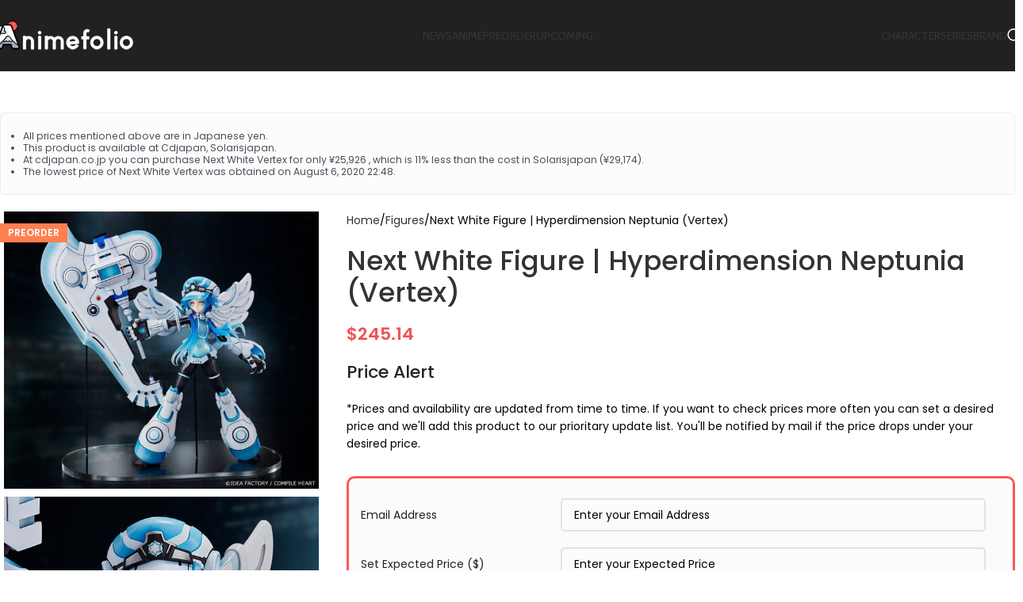

--- FILE ---
content_type: text/html; charset=UTF-8
request_url: https://www.animefolio.com/product/next-white-figure-hyperdimension-neptunia-vertex/
body_size: 23611
content:
<!DOCTYPE html>
<html lang="en">
<head>
	<meta charset="UTF-8">
	<link rel="profile" href="https://gmpg.org/xfn/11">
	<link rel="pingback" href="https://www.animefolio.com/xmlrpc.php">

	<meta name='robots' content='noindex, follow' />
	<style>img:is([sizes="auto" i], [sizes^="auto," i]) { contain-intrinsic-size: 3000px 1500px }</style>
	
	<!-- This site is optimized with the Yoast SEO plugin v26.0 - https://yoast.com/wordpress/plugins/seo/ -->
	<title>Next White Figure | Hyperdimension Neptunia (Vertex) - Animefolio</title>
	<meta name="description" content="News and updates about an upcoming Next White Figure | Hyperdimension Neptunia (Vertex) , from the recent anime adaptation of Dororo, announced by Good Smile Company." />
	<meta property="og:locale" content="en_US" />
	<meta property="og:type" content="article" />
	<meta property="og:title" content="Next White Figure | Hyperdimension Neptunia (Vertex) - Animefolio" />
	<meta property="og:description" content="News and updates about an upcoming Next White Figure | Hyperdimension Neptunia (Vertex) , from the recent anime adaptation of Dororo, announced by Good Smile Company." />
	<meta property="og:url" content="https://www.animefolio.com/product/next-white-figure-hyperdimension-neptunia-vertex/" />
	<meta property="og:site_name" content="Animefolio" />
	<meta property="article:modified_time" content="2020-08-06T20:48:47+00:00" />
	<meta property="og:image" content="https://www.animefolio.com/wp-content/uploads/2020/06/next-white-figure-4.jpg" />
	<meta property="og:image:width" content="905" />
	<meta property="og:image:height" content="800" />
	<meta property="og:image:type" content="image/jpeg" />
	<meta name="twitter:card" content="summary_large_image" />
	<script type="application/ld+json" class="yoast-schema-graph">{"@context":"https://schema.org","@graph":[{"@type":"WebPage","@id":"https://www.animefolio.com/product/next-white-figure-hyperdimension-neptunia-vertex/","url":"https://www.animefolio.com/product/next-white-figure-hyperdimension-neptunia-vertex/","name":"Next White Figure | Hyperdimension Neptunia (Vertex) - Animefolio","isPartOf":{"@id":"https://www.animefolio.com/#website"},"primaryImageOfPage":{"@id":"https://www.animefolio.com/product/next-white-figure-hyperdimension-neptunia-vertex/#primaryimage"},"image":{"@id":"https://www.animefolio.com/product/next-white-figure-hyperdimension-neptunia-vertex/#primaryimage"},"thumbnailUrl":"https://www.animefolio.com/wp-content/uploads/2020/06/next-white-figure-4.jpg","datePublished":"2020-06-21T09:42:38+00:00","dateModified":"2020-08-06T20:48:47+00:00","description":"News and updates about an upcoming Next White Figure | Hyperdimension Neptunia (Vertex) , from the recent anime adaptation of Dororo, announced by Good Smile Company.","breadcrumb":{"@id":"https://www.animefolio.com/product/next-white-figure-hyperdimension-neptunia-vertex/#breadcrumb"},"inLanguage":"en","potentialAction":[{"@type":"ReadAction","target":["https://www.animefolio.com/product/next-white-figure-hyperdimension-neptunia-vertex/"]}]},{"@type":"ImageObject","inLanguage":"en","@id":"https://www.animefolio.com/product/next-white-figure-hyperdimension-neptunia-vertex/#primaryimage","url":"https://www.animefolio.com/wp-content/uploads/2020/06/next-white-figure-4.jpg","contentUrl":"https://www.animefolio.com/wp-content/uploads/2020/06/next-white-figure-4.jpg","width":905,"height":800},{"@type":"BreadcrumbList","@id":"https://www.animefolio.com/product/next-white-figure-hyperdimension-neptunia-vertex/#breadcrumb","itemListElement":[{"@type":"ListItem","position":1,"name":"Home","item":"https://www.animefolio.com/"},{"@type":"ListItem","position":2,"name":"Shop","item":"https://www.animefolio.com/shop/"},{"@type":"ListItem","position":3,"name":"Next White Figure | Hyperdimension Neptunia (Vertex)"}]},{"@type":"WebSite","@id":"https://www.animefolio.com/#website","url":"https://www.animefolio.com/","name":"Animefolio","description":"","publisher":{"@id":"https://www.animefolio.com/#/schema/person/8f952b117f1c123931ac10e70be219d9"},"potentialAction":[{"@type":"SearchAction","target":{"@type":"EntryPoint","urlTemplate":"https://www.animefolio.com/?s={search_term_string}"},"query-input":{"@type":"PropertyValueSpecification","valueRequired":true,"valueName":"search_term_string"}}],"inLanguage":"en"},{"@type":["Person","Organization"],"@id":"https://www.animefolio.com/#/schema/person/8f952b117f1c123931ac10e70be219d9","name":"Animefolio","image":{"@type":"ImageObject","inLanguage":"en","@id":"https://www.animefolio.com/#/schema/person/image/","url":"https://secure.gravatar.com/avatar/eb9cf462726de4303c57d6c28bc37156e4fb98348e35c9e645425b37e2101665?s=96&d=mm&r=g","contentUrl":"https://secure.gravatar.com/avatar/eb9cf462726de4303c57d6c28bc37156e4fb98348e35c9e645425b37e2101665?s=96&d=mm&r=g","caption":"Animefolio"},"logo":{"@id":"https://www.animefolio.com/#/schema/person/image/"}}]}</script>
	<!-- / Yoast SEO plugin. -->


<link rel='dns-prefetch' href='//www.google.com' />
<link rel='dns-prefetch' href='//fonts.googleapis.com' />
<link rel="alternate" type="application/rss+xml" title="Animefolio &raquo; Feed" href="https://www.animefolio.com/feed/" />
<link rel="alternate" type="application/rss+xml" title="Animefolio &raquo; Comments Feed" href="https://www.animefolio.com/comments/feed/" />
<link rel="stylesheet" href="https://www.animefolio.com/wp-content/cache/minify/f5ce9.css?x94869" media="all" />


<style id='ugb-style-css-v2-inline-css' type='text/css'>
:root {
			--content-width: 900px;
		}
</style>
<link rel="stylesheet" href="https://www.animefolio.com/wp-content/cache/minify/99d55.css?x94869" media="all" />

<style id='global-styles-inline-css' type='text/css'>
:root{--wp--preset--aspect-ratio--square: 1;--wp--preset--aspect-ratio--4-3: 4/3;--wp--preset--aspect-ratio--3-4: 3/4;--wp--preset--aspect-ratio--3-2: 3/2;--wp--preset--aspect-ratio--2-3: 2/3;--wp--preset--aspect-ratio--16-9: 16/9;--wp--preset--aspect-ratio--9-16: 9/16;--wp--preset--color--black: #000000;--wp--preset--color--cyan-bluish-gray: #abb8c3;--wp--preset--color--white: #ffffff;--wp--preset--color--pale-pink: #f78da7;--wp--preset--color--vivid-red: #cf2e2e;--wp--preset--color--luminous-vivid-orange: #ff6900;--wp--preset--color--luminous-vivid-amber: #fcb900;--wp--preset--color--light-green-cyan: #7bdcb5;--wp--preset--color--vivid-green-cyan: #00d084;--wp--preset--color--pale-cyan-blue: #8ed1fc;--wp--preset--color--vivid-cyan-blue: #0693e3;--wp--preset--color--vivid-purple: #9b51e0;--wp--preset--gradient--vivid-cyan-blue-to-vivid-purple: linear-gradient(135deg,rgba(6,147,227,1) 0%,rgb(155,81,224) 100%);--wp--preset--gradient--light-green-cyan-to-vivid-green-cyan: linear-gradient(135deg,rgb(122,220,180) 0%,rgb(0,208,130) 100%);--wp--preset--gradient--luminous-vivid-amber-to-luminous-vivid-orange: linear-gradient(135deg,rgba(252,185,0,1) 0%,rgba(255,105,0,1) 100%);--wp--preset--gradient--luminous-vivid-orange-to-vivid-red: linear-gradient(135deg,rgba(255,105,0,1) 0%,rgb(207,46,46) 100%);--wp--preset--gradient--very-light-gray-to-cyan-bluish-gray: linear-gradient(135deg,rgb(238,238,238) 0%,rgb(169,184,195) 100%);--wp--preset--gradient--cool-to-warm-spectrum: linear-gradient(135deg,rgb(74,234,220) 0%,rgb(151,120,209) 20%,rgb(207,42,186) 40%,rgb(238,44,130) 60%,rgb(251,105,98) 80%,rgb(254,248,76) 100%);--wp--preset--gradient--blush-light-purple: linear-gradient(135deg,rgb(255,206,236) 0%,rgb(152,150,240) 100%);--wp--preset--gradient--blush-bordeaux: linear-gradient(135deg,rgb(254,205,165) 0%,rgb(254,45,45) 50%,rgb(107,0,62) 100%);--wp--preset--gradient--luminous-dusk: linear-gradient(135deg,rgb(255,203,112) 0%,rgb(199,81,192) 50%,rgb(65,88,208) 100%);--wp--preset--gradient--pale-ocean: linear-gradient(135deg,rgb(255,245,203) 0%,rgb(182,227,212) 50%,rgb(51,167,181) 100%);--wp--preset--gradient--electric-grass: linear-gradient(135deg,rgb(202,248,128) 0%,rgb(113,206,126) 100%);--wp--preset--gradient--midnight: linear-gradient(135deg,rgb(2,3,129) 0%,rgb(40,116,252) 100%);--wp--preset--font-size--small: 13px;--wp--preset--font-size--medium: 20px;--wp--preset--font-size--large: 36px;--wp--preset--font-size--x-large: 42px;--wp--preset--spacing--20: 0.44rem;--wp--preset--spacing--30: 0.67rem;--wp--preset--spacing--40: 1rem;--wp--preset--spacing--50: 1.5rem;--wp--preset--spacing--60: 2.25rem;--wp--preset--spacing--70: 3.38rem;--wp--preset--spacing--80: 5.06rem;--wp--preset--shadow--natural: 6px 6px 9px rgba(0, 0, 0, 0.2);--wp--preset--shadow--deep: 12px 12px 50px rgba(0, 0, 0, 0.4);--wp--preset--shadow--sharp: 6px 6px 0px rgba(0, 0, 0, 0.2);--wp--preset--shadow--outlined: 6px 6px 0px -3px rgba(255, 255, 255, 1), 6px 6px rgba(0, 0, 0, 1);--wp--preset--shadow--crisp: 6px 6px 0px rgba(0, 0, 0, 1);}:where(body) { margin: 0; }.wp-site-blocks > .alignleft { float: left; margin-right: 2em; }.wp-site-blocks > .alignright { float: right; margin-left: 2em; }.wp-site-blocks > .aligncenter { justify-content: center; margin-left: auto; margin-right: auto; }:where(.is-layout-flex){gap: 0.5em;}:where(.is-layout-grid){gap: 0.5em;}.is-layout-flow > .alignleft{float: left;margin-inline-start: 0;margin-inline-end: 2em;}.is-layout-flow > .alignright{float: right;margin-inline-start: 2em;margin-inline-end: 0;}.is-layout-flow > .aligncenter{margin-left: auto !important;margin-right: auto !important;}.is-layout-constrained > .alignleft{float: left;margin-inline-start: 0;margin-inline-end: 2em;}.is-layout-constrained > .alignright{float: right;margin-inline-start: 2em;margin-inline-end: 0;}.is-layout-constrained > .aligncenter{margin-left: auto !important;margin-right: auto !important;}.is-layout-constrained > :where(:not(.alignleft):not(.alignright):not(.alignfull)){margin-left: auto !important;margin-right: auto !important;}body .is-layout-flex{display: flex;}.is-layout-flex{flex-wrap: wrap;align-items: center;}.is-layout-flex > :is(*, div){margin: 0;}body .is-layout-grid{display: grid;}.is-layout-grid > :is(*, div){margin: 0;}body{padding-top: 0px;padding-right: 0px;padding-bottom: 0px;padding-left: 0px;}a:where(:not(.wp-element-button)){text-decoration: none;}:root :where(.wp-element-button, .wp-block-button__link){background-color: #32373c;border-width: 0;color: #fff;font-family: inherit;font-size: inherit;line-height: inherit;padding: calc(0.667em + 2px) calc(1.333em + 2px);text-decoration: none;}.has-black-color{color: var(--wp--preset--color--black) !important;}.has-cyan-bluish-gray-color{color: var(--wp--preset--color--cyan-bluish-gray) !important;}.has-white-color{color: var(--wp--preset--color--white) !important;}.has-pale-pink-color{color: var(--wp--preset--color--pale-pink) !important;}.has-vivid-red-color{color: var(--wp--preset--color--vivid-red) !important;}.has-luminous-vivid-orange-color{color: var(--wp--preset--color--luminous-vivid-orange) !important;}.has-luminous-vivid-amber-color{color: var(--wp--preset--color--luminous-vivid-amber) !important;}.has-light-green-cyan-color{color: var(--wp--preset--color--light-green-cyan) !important;}.has-vivid-green-cyan-color{color: var(--wp--preset--color--vivid-green-cyan) !important;}.has-pale-cyan-blue-color{color: var(--wp--preset--color--pale-cyan-blue) !important;}.has-vivid-cyan-blue-color{color: var(--wp--preset--color--vivid-cyan-blue) !important;}.has-vivid-purple-color{color: var(--wp--preset--color--vivid-purple) !important;}.has-black-background-color{background-color: var(--wp--preset--color--black) !important;}.has-cyan-bluish-gray-background-color{background-color: var(--wp--preset--color--cyan-bluish-gray) !important;}.has-white-background-color{background-color: var(--wp--preset--color--white) !important;}.has-pale-pink-background-color{background-color: var(--wp--preset--color--pale-pink) !important;}.has-vivid-red-background-color{background-color: var(--wp--preset--color--vivid-red) !important;}.has-luminous-vivid-orange-background-color{background-color: var(--wp--preset--color--luminous-vivid-orange) !important;}.has-luminous-vivid-amber-background-color{background-color: var(--wp--preset--color--luminous-vivid-amber) !important;}.has-light-green-cyan-background-color{background-color: var(--wp--preset--color--light-green-cyan) !important;}.has-vivid-green-cyan-background-color{background-color: var(--wp--preset--color--vivid-green-cyan) !important;}.has-pale-cyan-blue-background-color{background-color: var(--wp--preset--color--pale-cyan-blue) !important;}.has-vivid-cyan-blue-background-color{background-color: var(--wp--preset--color--vivid-cyan-blue) !important;}.has-vivid-purple-background-color{background-color: var(--wp--preset--color--vivid-purple) !important;}.has-black-border-color{border-color: var(--wp--preset--color--black) !important;}.has-cyan-bluish-gray-border-color{border-color: var(--wp--preset--color--cyan-bluish-gray) !important;}.has-white-border-color{border-color: var(--wp--preset--color--white) !important;}.has-pale-pink-border-color{border-color: var(--wp--preset--color--pale-pink) !important;}.has-vivid-red-border-color{border-color: var(--wp--preset--color--vivid-red) !important;}.has-luminous-vivid-orange-border-color{border-color: var(--wp--preset--color--luminous-vivid-orange) !important;}.has-luminous-vivid-amber-border-color{border-color: var(--wp--preset--color--luminous-vivid-amber) !important;}.has-light-green-cyan-border-color{border-color: var(--wp--preset--color--light-green-cyan) !important;}.has-vivid-green-cyan-border-color{border-color: var(--wp--preset--color--vivid-green-cyan) !important;}.has-pale-cyan-blue-border-color{border-color: var(--wp--preset--color--pale-cyan-blue) !important;}.has-vivid-cyan-blue-border-color{border-color: var(--wp--preset--color--vivid-cyan-blue) !important;}.has-vivid-purple-border-color{border-color: var(--wp--preset--color--vivid-purple) !important;}.has-vivid-cyan-blue-to-vivid-purple-gradient-background{background: var(--wp--preset--gradient--vivid-cyan-blue-to-vivid-purple) !important;}.has-light-green-cyan-to-vivid-green-cyan-gradient-background{background: var(--wp--preset--gradient--light-green-cyan-to-vivid-green-cyan) !important;}.has-luminous-vivid-amber-to-luminous-vivid-orange-gradient-background{background: var(--wp--preset--gradient--luminous-vivid-amber-to-luminous-vivid-orange) !important;}.has-luminous-vivid-orange-to-vivid-red-gradient-background{background: var(--wp--preset--gradient--luminous-vivid-orange-to-vivid-red) !important;}.has-very-light-gray-to-cyan-bluish-gray-gradient-background{background: var(--wp--preset--gradient--very-light-gray-to-cyan-bluish-gray) !important;}.has-cool-to-warm-spectrum-gradient-background{background: var(--wp--preset--gradient--cool-to-warm-spectrum) !important;}.has-blush-light-purple-gradient-background{background: var(--wp--preset--gradient--blush-light-purple) !important;}.has-blush-bordeaux-gradient-background{background: var(--wp--preset--gradient--blush-bordeaux) !important;}.has-luminous-dusk-gradient-background{background: var(--wp--preset--gradient--luminous-dusk) !important;}.has-pale-ocean-gradient-background{background: var(--wp--preset--gradient--pale-ocean) !important;}.has-electric-grass-gradient-background{background: var(--wp--preset--gradient--electric-grass) !important;}.has-midnight-gradient-background{background: var(--wp--preset--gradient--midnight) !important;}.has-small-font-size{font-size: var(--wp--preset--font-size--small) !important;}.has-medium-font-size{font-size: var(--wp--preset--font-size--medium) !important;}.has-large-font-size{font-size: var(--wp--preset--font-size--large) !important;}.has-x-large-font-size{font-size: var(--wp--preset--font-size--x-large) !important;}
:where(.wp-block-post-template.is-layout-flex){gap: 1.25em;}:where(.wp-block-post-template.is-layout-grid){gap: 1.25em;}
:where(.wp-block-columns.is-layout-flex){gap: 2em;}:where(.wp-block-columns.is-layout-grid){gap: 2em;}
:root :where(.wp-block-pullquote){font-size: 1.5em;line-height: 1.6;}
</style>
<style id='pdn-inline-style-inline-css' type='text/css'>
.pdn-success-message p {
                background: #008000!important;
                }
                .pdn-error-message p {
                background: #ff0000!important;
                }.pdn-subscribe-form {
border: 3px solid #fb5858 !important;
}
</style>
<link rel="stylesheet" href="https://www.animefolio.com/wp-content/cache/minify/348ae.css?x94869" media="all" />


<style id='woocommerce-inline-inline-css' type='text/css'>
.woocommerce form .form-row .required { visibility: visible; }
</style>
<link rel="stylesheet" href="https://www.animefolio.com/wp-content/cache/minify/7a932.css?x94869" media="all" />




























































<link rel='stylesheet' id='xts-google-fonts-css' href='https://fonts.googleapis.com/css?family=Poppins%3A400%2C600%2C500%7CCabin%3A400%2C600%2C500&#038;ver=8.2.7' type='text/css' media='all' />
<script type="text/javascript" id="ugb-block-frontend-js-v2-js-extra">
/* <![CDATA[ */
var stackable = {"restUrl":"https:\/\/www.animefolio.com\/wp-json\/"};
/* ]]> */
</script>
<script  src="https://www.animefolio.com/wp-content/cache/minify/f78a6.js?x94869"></script>




<script type="text/javascript" id="pdn-frontend-js-extra">
/* <![CDATA[ */
var pdn_frontend_params = {"notifier_nonce":"86b0a8dced","unsubscribe_nonce":"05354d7c1d","ajaxurl":"https:\/\/www.animefolio.com\/wp-admin\/admin-ajax.php","unsubscribe_confirm_message":"Are you sure want to unsubscribe?","mandatory_email_error_message":"Email address cannot be empty","validate_email_error_message":"Please enter a valid email address","mandatory_drop_price_error_message":"Drop price value is mandatory","page_load_selection":"2"};
/* ]]> */
</script>
<script  src="https://www.animefolio.com/wp-content/cache/minify/3b9bc.js?x94869"></script>

<script type="text/javascript" id="wc-single-product-js-extra">
/* <![CDATA[ */
var wc_single_product_params = {"i18n_required_rating_text":"Please select a rating","i18n_rating_options":["1 of 5 stars","2 of 5 stars","3 of 5 stars","4 of 5 stars","5 of 5 stars"],"i18n_product_gallery_trigger_text":"View full-screen image gallery","review_rating_required":"no","flexslider":{"rtl":false,"animation":"slide","smoothHeight":true,"directionNav":false,"controlNav":"thumbnails","slideshow":false,"animationSpeed":500,"animationLoop":false,"allowOneSlide":false},"zoom_enabled":"","zoom_options":[],"photoswipe_enabled":"","photoswipe_options":{"shareEl":false,"closeOnScroll":false,"history":false,"hideAnimationDuration":0,"showAnimationDuration":0},"flexslider_enabled":""};
/* ]]> */
</script>
<script  src="https://www.animefolio.com/wp-content/cache/minify/1d4f5.js?x94869"></script>


<script type="text/javascript" id="woocommerce-js-extra">
/* <![CDATA[ */
var woocommerce_params = {"ajax_url":"\/wp-admin\/admin-ajax.php","wc_ajax_url":"\/?wc-ajax=%%endpoint%%","i18n_password_show":"Show password","i18n_password_hide":"Hide password"};
/* ]]> */
</script>
<script  src="https://www.animefolio.com/wp-content/cache/minify/d917e.js?x94869"></script>



<script type="text/javascript" src="https://www.google.com/recaptcha/api.js?ver=6.0.9.2" id="recaptcha-js"></script>
<link rel="https://api.w.org/" href="https://www.animefolio.com/wp-json/" /><link rel="alternate" title="JSON" type="application/json" href="https://www.animefolio.com/wp-json/wp/v2/product/13251" /><link rel="EditURI" type="application/rsd+xml" title="RSD" href="https://www.animefolio.com/xmlrpc.php?rsd" />
<meta name="generator" content="WordPress 6.8.2" />
<meta name="generator" content="WooCommerce 10.2.1" />
<link rel='shortlink' href='https://www.animefolio.com/?p=13251' />
<link rel="alternate" title="oEmbed (JSON)" type="application/json+oembed" href="https://www.animefolio.com/wp-json/oembed/1.0/embed?url=https%3A%2F%2Fwww.animefolio.com%2Fproduct%2Fnext-white-figure-hyperdimension-neptunia-vertex%2F" />
<link rel="alternate" title="oEmbed (XML)" type="text/xml+oembed" href="https://www.animefolio.com/wp-json/oembed/1.0/embed?url=https%3A%2F%2Fwww.animefolio.com%2Fproduct%2Fnext-white-figure-hyperdimension-neptunia-vertex%2F&#038;format=xml" />
<script>
	function expand(param) {
		param.style.display = (param.style.display == "none") ? "block" : "none";
	}
	function read_toggle(id, more, less) {
		el = document.getElementById("readlink" + id);
		el.innerHTML = (el.innerHTML == more) ? less : more;
		expand(document.getElementById("read" + id));
	}
	</script><link rel="apple-touch-icon" sizes="180x180" href="/wp-content/uploads/fbrfg/apple-touch-icon.png?x94869">
<link rel="icon" type="image/png" sizes="32x32" href="/wp-content/uploads/fbrfg/favicon-32x32.png?x94869">
<link rel="icon" type="image/png" sizes="16x16" href="/wp-content/uploads/fbrfg/favicon-16x16.png?x94869">
<link rel="manifest" href="/wp-content/uploads/fbrfg/site.webmanifest">
<link rel="shortcut icon" href="/wp-content/uploads/fbrfg/favicon.ico?x94869">
<meta name="msapplication-TileColor" content="#da532c">
<meta name="msapplication-config" content="/wp-content/uploads/fbrfg/browserconfig.xml">
<meta name="theme-color" content="#ffffff">					<meta name="viewport" content="width=device-width, initial-scale=1.0, maximum-scale=1.0, user-scalable=no">
										<noscript><style>.woocommerce-product-gallery{ opacity: 1 !important; }</style></noscript>
	<meta name="generator" content="Powered by WPBakery Page Builder - drag and drop page builder for WordPress."/>
<style type="text/css">

*[id^='readlink'] {
 font-weight: bold;
 color: #000000;
 background: #ffffff;
 padding: 0px;
 border-bottom: 0px solid #000000;
 -webkit-box-shadow: none !important;
 box-shadow: none !important;
 -webkit-transition: none !important;
}

*[id^='readlink']:hover {
 font-weight: bold;
 color: #191919;
 padding: 0px;
 border-bottom: 0px solid #000000;
}

*[id^='readlink']:focus {
 outline: none;
 color: #000000;
}

</style>
		<style type="text/css" id="wp-custom-css">
			/*Disable out of stock*/

.product-label.out-of-stock{
	display:none;
}

/*Back in stock */
.cwginstock-subscribe-form .panel{
	margin-top:20px;
	border-color:#fb5858;
}

.cwginstock-subscribe-form .panel-primary>.panel-heading{
background-color:#fb5858;
border-color:#fb5858;
}

.cwgstock_button{
	background:#fb5858;
}

.cwginstock-subscribe-form{
text-align:center;	
}

.g-recaptcha{
display: inline-block;
}

@media screen and (max-width: 667px) {
.g-recaptcha {
transform: scale(0.85);
transform-origin: 0 0;
}
}

.panel-heading h4{
margin-bottom:0px
}


/* Span */

.test{
	text-transform: uppercase;
    background:#e8e8e8;
    color: black;
    -webkit-transition: .2s all;
    transition: .2s all;
    padding:2px 8px;
    border: 1px solid #e8e8e8;
    -webkit-appearance: none;
    border-radius:6px;
    display: inline-block;
    font-size: 12px;
}

.hr-text {
  line-height: 1em;
  position: relative;
  outline: 0;
  border: 0;
  color: black;
  text-align: center;
  height: 1.5em;
	opacity: .5;
	background:none;
	margin: 20px 0 5px;
}
	
.hr-text:before {
    content: '';
    background: linear-gradient(to right, transparent, #818078, transparent);
    position: absolute;
    left: 0;
    top: 50%;
    width: 100%;
    height: 1px;
  }

.hr-text:after {
    content: attr(data-content);
    position: relative;
    display: inline-block;
    color: black;
    padding: 0 .5em;
    line-height: 1.5em;
    background-color: #fcfcfa;
  }


/* Content Egg */

.egg-container .table > tbody > tr > td{
text-align:center;
}


.cegg-image-cell .cegg-merhant-logo{
width:40px !important;
}

.egg-listcontainer .cegg-price, .cegg-list-withlogos .cegg-price
{
	color:black !important;
}




@media (max-width: 767px) {
.egg-container .row-products > div:first-child{
padding-left:0px;
}
.egg-container .row-products > div:last-child{
padding-right:0px;
}
.egg-container .egg-listcontainer .row-products > div{
padding: 18px 10px !important;
	}
}

.egg-listcontainer .cegg-price, .cegg-list-withlogos .cegg-price{
	font-size:16px !important;
}

.egg-container .egg-listcontainer {
	margin-bottom:0px !important;
}

.egg-listcontainer .cegg-btn-cell {
text-align:center !important;
}

table.dataTable.dtr-inline.collapsed>tbody>tr>td.child, table.dataTable.dtr-inline.collapsed>tbody>tr>td.dataTables_empty, table.dataTable.dtr-inline.collapsed>tbody>tr>th.child{
text-align:left;
}



.egg-container .table > tbody > tr > th,
.egg-container .table > tfoot > tr > th,
.egg-container .table > tbody > tr > td,
.egg-container .table > tfoot > tr > td {
vertical-align:middle !important;
height:90px;
border-top:1px solid #eee !important;
}

.celogo{
	max-width:40px !important;
}

.scopeh1{
    font-weight: 700;
	  text-align:center !important;
	  font-size:1rem;
}



@media screen and (max-width: 767px){
.egg-container .table-responsive {
border:none !important;
	}
}

.egg-container table{
border-collapse:unset !important;
}

/* Hide add to cart */

.woodmart-hover-standard .woodmart-add-btn {
display:none;
}

/* hr woodmart */

hr{
width:100%;	
}

/* Titles Size */

.page-title .entry-title{
font-size:50px;
}

@media screen and (max-width: 1024px){
.page-title .entry-title{
font-size:30px;
}
}

@media screen and (max-width: 576px){
.page-title .entry-title{
font-size:18px;
}
}


/* Logos column and text */

.logos{
border-bottom:1px solid rgba(129,129,129,.2)
}

.logos .category-title {
font-size:13px;
overflow-wrap: break-word;
}

.logos .more-products{
font-size:14px;
}

@media (min-width: 1024px){
.logos .col-lg-2{
flex: 0 0 14.285714%;
max-width: 14.285714%;
 }
}


/* hr with text in the middle */

.hr-text {
  line-height: 1em;
  position: relative;
  outline: 0;
  border: 0;
  color: black;
  text-align: center;
  height: 1.5em;
	opacity: .5;
	background:none;
	margin: 20px 0 5px;
}
	
.hr-text:before {
    content: '';
    background: linear-gradient(to right, transparent, #818078, transparent);
    position: absolute;
    left: 0;
    top: 50%;
    width: 100%;
    height: 1px;
  }

.hr-text:after {
    content: attr(data-content);
    position: relative;
    display: inline-block;
    color: black;
    padding: 0 .5em;
    line-height: 1.5em;
    background-color: #fcfcfa;
  }

/* Font size readmore */

*[id^='readlink']{
font-size:14px !important;
}

/* Disable filter swatch */

.woodmart-woocommerce-layered-nav .filter-swatch {
margin-right:0px;
}

.woodmart-woocommerce-layered-nav .swatches-normal .filter-swatch > span {
display:none;
width:0px;
height:0px;
}

/* Page title margin */

.page-title{
margin-top:-20px;
}

/* Blog width */

.post-single-page .entry-content{
	max-width: 900px;
	margin-left: auto;
	margin-right: auto;
}

/* Header */

.myheader{
min-height:600px;
height:100vh;
}

.page-title-default{
background-color: #e85151 !important;
}

/* Search button color */

.search-button .search-button-icon:before {
color:white;
padding-right:10px;
}

/* Header height */

@media (max-width: 1024px){
.woodmart-header-overcontent .page-title {
    padding-top: 97px;
}
}

/* Badge color */

span.attribute-label.product-label.label-term-preorder.label-attribute-pa_status
{
background-color:coral;
color: white;
}

/* New info */

.newsgrid span.attribute-label.product-label.label-term-newinfo.label-attribute-pa_news{
background-color:white;
display:block;
	
}

span.attribute-label.product-label.label-term-newinfo.label-attribute-pa_news{
display:none
}

/* New product */

.newsgrid span.attribute-label.product-label.label-term-new.label-attribute-pa_news{
display:block;
background-color:#0ddd1d;
color:white;
}

span.attribute-label.product-label.label-term-new.label-attribute-pa_news {
display:none;
}

/* Painted */

.newsgrid span.attribute-label.product-label.label-term-painted.label-attribute-pa_news{
display:block;
background-color:white;
}

span.attribute-label.product-label.label-term-painted.label-attribute-pa_news{
display:none;
}

/* Prototype */

.newsgrid span.attribute-label.product-label.label-term-prototype.label-attribute-pa_news{
display:block;
background-color:white;
}

span.attribute-label.product-label.label-term-prototype.label-attribute-pa_news{
display:none;
}

.newsgrid span.attribute-label.product-label.label-term-upcoming.label-attribute-pa_status{
display:none;
}

.newsgrid .price .amount{
display:none;
}

.product-label.featured{
display:none;
}		</style>
		<style>
		
		</style><noscript><style> .wpb_animate_when_almost_visible { opacity: 1; }</style></noscript>			<style id="wd-style-header_705961-css" data-type="wd-style-header_705961">
				:root{
	--wd-top-bar-h: .00001px;
	--wd-top-bar-sm-h: .00001px;
	--wd-top-bar-sticky-h: .00001px;
	--wd-top-bar-brd-w: .00001px;

	--wd-header-general-h: 90px;
	--wd-header-general-sm-h: 60px;
	--wd-header-general-sticky-h: 60px;
	--wd-header-general-brd-w: .00001px;

	--wd-header-bottom-h: 52px;
	--wd-header-bottom-sm-h: 52px;
	--wd-header-bottom-sticky-h: .00001px;
	--wd-header-bottom-brd-w: .00001px;

	--wd-header-clone-h: .00001px;

	--wd-header-brd-w: calc(var(--wd-top-bar-brd-w) + var(--wd-header-general-brd-w) + var(--wd-header-bottom-brd-w));
	--wd-header-h: calc(var(--wd-top-bar-h) + var(--wd-header-general-h) + var(--wd-header-bottom-h) + var(--wd-header-brd-w));
	--wd-header-sticky-h: calc(var(--wd-top-bar-sticky-h) + var(--wd-header-general-sticky-h) + var(--wd-header-bottom-sticky-h) + var(--wd-header-clone-h) + var(--wd-header-brd-w));
	--wd-header-sm-h: calc(var(--wd-top-bar-sm-h) + var(--wd-header-general-sm-h) + var(--wd-header-bottom-sm-h) + var(--wd-header-brd-w));
}


.whb-sticked .whb-general-header .wd-dropdown:not(.sub-sub-menu) {
	margin-top: 10px;
}

.whb-sticked .whb-general-header .wd-dropdown:not(.sub-sub-menu):after {
	height: 20px;
}




.whb-header-bottom .wd-dropdown {
	margin-top: 6px;
}

.whb-header-bottom .wd-dropdown:after {
	height: 16px;
}



		
.whb-top-bar {
	background-color: rgba(131, 183, 53, 1);
}

.whb-9x1ytaxq7aphtb3npidp form.searchform {
	--wd-form-height: 46px;
}
.whb-general-header {
	border-bottom-width: 0px;border-bottom-style: solid;
}

.whb-header-bottom {
	border-bottom-width: 0px;border-bottom-style: solid;
}
			</style>
						<style id="wd-style-theme_settings_default-css" data-type="wd-style-theme_settings_default">
				@font-face {
	font-weight: normal;
	font-style: normal;
	font-family: "woodmart-font";
	src: url("//www.animefolio.com/wp-content/themes/woodmart/fonts/woodmart-font-1-400.woff2?v=8.2.7") format("woff2");
}

@font-face {
	font-family: "star";
	font-weight: 400;
	font-style: normal;
	src: url("//www.animefolio.com/wp-content/plugins/woocommerce/assets/fonts/star.eot?#iefix") format("embedded-opentype"), url("//www.animefolio.com/wp-content/plugins/woocommerce/assets/fonts/star.woff") format("woff"), url("//www.animefolio.com/wp-content/plugins/woocommerce/assets/fonts/star.ttf") format("truetype"), url("//www.animefolio.com/wp-content/plugins/woocommerce/assets/fonts/star.svg#star") format("svg");
}

@font-face {
	font-family: "WooCommerce";
	font-weight: 400;
	font-style: normal;
	src: url("//www.animefolio.com/wp-content/plugins/woocommerce/assets/fonts/WooCommerce.eot?#iefix") format("embedded-opentype"), url("//www.animefolio.com/wp-content/plugins/woocommerce/assets/fonts/WooCommerce.woff") format("woff"), url("//www.animefolio.com/wp-content/plugins/woocommerce/assets/fonts/WooCommerce.ttf") format("truetype"), url("//www.animefolio.com/wp-content/plugins/woocommerce/assets/fonts/WooCommerce.svg#WooCommerce") format("svg");
}

:root {
	--wd-text-font: "Poppins", Arial, Helvetica, sans-serif;
	--wd-text-font-weight: 400;
	--wd-text-color: #000000;
	--wd-text-font-size: 14px;
	--wd-title-font: "Poppins", Arial, Helvetica, sans-serif;
	--wd-title-font-weight: 500;
	--wd-title-color: #242424;
	--wd-entities-title-font: "Poppins", Arial, Helvetica, sans-serif;
	--wd-entities-title-font-weight: 500;
	--wd-entities-title-color: #333333;
	--wd-entities-title-color-hover: rgb(51 51 51 / 65%);
	--wd-alternative-font: "Poppins", Arial, Helvetica, sans-serif;
	--wd-widget-title-font: "Poppins", Arial, Helvetica, sans-serif;
	--wd-widget-title-font-weight: 400;
	--wd-widget-title-transform: uppercase;
	--wd-widget-title-color: #333;
	--wd-widget-title-font-size: 16px;
	--wd-header-el-font: "Cabin", Arial, Helvetica, sans-serif;
	--wd-header-el-font-weight: 500;
	--wd-header-el-transform: uppercase;
	--wd-header-el-font-size: 14px;
	--wd-primary-color: #f15454;
	--wd-alternative-color: #fbbc34;
	--wd-link-color: #333333;
	--wd-link-color-hover: #242424;
	--btn-default-bgcolor: #f7f7f7;
	--btn-default-bgcolor-hover: #efefef;
	--btn-accented-bgcolor: #83b735;
	--btn-accented-bgcolor-hover: #74a32f;
	--wd-form-brd-width: 2px;
	--notices-success-bg: #459647;
	--notices-success-color: #fff;
	--notices-warning-bg: #E0B252;
	--notices-warning-color: #fff;
}
.wd-popup.wd-age-verify {
	--wd-popup-width: 500px;
}
.wd-popup.wd-promo-popup {
	background-color: #ffffff;
	background-image: none;
	background-repeat: no-repeat;
	background-size: contain;
	background-position: left center;
	--wd-popup-width: 800px;
}
:is(.woodmart-woocommerce-layered-nav, .wd-product-category-filter) .wd-scroll-content {
	max-height: 681px;
}
.wd-page-title {
	background-color: #e85151;
	background-image: none;
	background-size: cover;
	background-position: center center;
}
.wd-footer {
	background-color: #0e0e0e;
	background-image: none;
}
.wd-popup.popup-quick-view {
	--wd-popup-width: 920px;
}
:root{
--wd-container-w: 1600px;
--wd-form-brd-radius: 5px;
--btn-default-color: #333;
--btn-default-color-hover: #333;
--btn-accented-color: #fff;
--btn-accented-color-hover: #fff;
--btn-default-brd-radius: 0px;
--btn-default-box-shadow: none;
--btn-default-box-shadow-hover: none;
--btn-default-box-shadow-active: none;
--btn-default-bottom: 0px;
--btn-accented-bottom-active: -1px;
--btn-accented-brd-radius: 0px;
--btn-accented-box-shadow: inset 0 -2px 0 rgba(0, 0, 0, .15);
--btn-accented-box-shadow-hover: inset 0 -2px 0 rgba(0, 0, 0, .15);
--wd-brd-radius: 0px;
}

@media (min-width: 1600px) {
[data-vc-full-width]:not([data-vc-stretch-content]),
:is(.vc_section, .vc_row).wd-section-stretch {
padding-left: calc((100vw - 1600px - var(--wd-sticky-nav-w) - var(--wd-scroll-w)) / 2);
padding-right: calc((100vw - 1600px - var(--wd-sticky-nav-w) - var(--wd-scroll-w)) / 2);
}
}


.shop-title-wrapper .woodmart-back-btn:after {
    display: none;
}			</style>
			</head>

<body class="wp-singular product-template-default single single-product postid-13251 wp-theme-woodmart wp-child-theme-woodmart-child theme-woodmart woocommerce woocommerce-page woocommerce-no-js single-post-large-image wrapper-wide  categories-accordion-on woodmart-ajax-shop-on notifications-sticky wd-header-overlap wpb-js-composer js-comp-ver-6.5.0 vc_responsive">
			<script type="text/javascript" id="wd-flicker-fix">// Flicker fix.</script>	
	
	<div class="wd-page-wrapper website-wrapper">
									<header class="whb-header whb-header_705961 whb-overcontent whb-sticky-shadow whb-scroll-slide whb-sticky-real">
					<div class="whb-main-header">
	
<div class="whb-row whb-top-bar whb-not-sticky-row whb-with-bg whb-without-border whb-color-light whb-hidden-desktop whb-hidden-mobile whb-flex-flex-middle">
	<div class="container">
		<div class="whb-flex-row whb-top-bar-inner">
			<div class="whb-column whb-col-left whb-column5 whb-visible-lg">
	
<div class="wd-header-text reset-last-child whb-y4ro7npestv02kyrww49"><strong><span style="color: #ffffff;">ADD ANYTHING HERE OR JUST REMOVE IT…</span></strong></div>
</div>
<div class="whb-column whb-col-center whb-column6 whb-visible-lg whb-empty-column">
	</div>
<div class="whb-column whb-col-right whb-column7 whb-visible-lg">
				<div
						class=" wd-social-icons  wd-style-default social-share wd-shape-circle  whb-43k0qayz7gg36f2jmmhk color-scheme-light text-center">
				
				
									<a rel="noopener noreferrer nofollow" href="https://www.facebook.com/sharer/sharer.php?u=https://www.animefolio.com/product/next-white-figure-hyperdimension-neptunia-vertex/" target="_blank" class=" wd-social-icon social-facebook" aria-label="Facebook social link">
						<span class="wd-icon"></span>
											</a>
				
									<a rel="noopener noreferrer nofollow" href="https://x.com/share?url=https://www.animefolio.com/product/next-white-figure-hyperdimension-neptunia-vertex/" target="_blank" class=" wd-social-icon social-twitter" aria-label="X social link">
						<span class="wd-icon"></span>
											</a>
				
				
				
				
				
				
									<a rel="noopener noreferrer nofollow" href="https://pinterest.com/pin/create/button/?url=https://www.animefolio.com/product/next-white-figure-hyperdimension-neptunia-vertex/&media=https://www.animefolio.com/wp-content/uploads/2020/06/next-white-figure-4.jpg&description=Next+White+Figure+%7C+Hyperdimension+Neptunia+%28Vertex%29" target="_blank" class=" wd-social-icon social-pinterest" aria-label="Pinterest social link">
						<span class="wd-icon"></span>
											</a>
				
				
									<a rel="noopener noreferrer nofollow" href="https://www.linkedin.com/shareArticle?mini=true&url=https://www.animefolio.com/product/next-white-figure-hyperdimension-neptunia-vertex/" target="_blank" class=" wd-social-icon social-linkedin" aria-label="Linkedin social link">
						<span class="wd-icon"></span>
											</a>
				
				
				
				
				
				
				
				
				
				
				
				
				
				
				
									<a rel="noopener noreferrer nofollow" href="https://telegram.me/share/url?url=https://www.animefolio.com/product/next-white-figure-hyperdimension-neptunia-vertex/" target="_blank" class=" wd-social-icon social-tg" aria-label="Telegram social link">
						<span class="wd-icon"></span>
											</a>
				
				
			</div>

		<div class="wd-header-divider wd-full-height whb-aik22afewdiur23h71ba"></div>

<div class="wd-header-nav wd-header-secondary-nav whb-qyxd33agi52wruenrb9t text-right wd-full-height" role="navigation" aria-label="Secondary navigation">
			<span>
			Wrong menu selected		</span>
		</div>
<div class="wd-header-divider wd-full-height whb-hvo7pk2f543doxhr21h5"></div>
</div>
<div class="whb-column whb-col-mobile whb-column_mobile1 whb-hidden-lg">
				<div
						class=" wd-social-icons  wd-style-default social-share wd-shape-circle  whb-2l86tcployplvlqwev4m color-scheme-light text-center">
				
				
									<a rel="noopener noreferrer nofollow" href="https://www.facebook.com/sharer/sharer.php?u=https://www.animefolio.com/product/next-white-figure-hyperdimension-neptunia-vertex/" target="_blank" class=" wd-social-icon social-facebook" aria-label="Facebook social link">
						<span class="wd-icon"></span>
											</a>
				
									<a rel="noopener noreferrer nofollow" href="https://x.com/share?url=https://www.animefolio.com/product/next-white-figure-hyperdimension-neptunia-vertex/" target="_blank" class=" wd-social-icon social-twitter" aria-label="X social link">
						<span class="wd-icon"></span>
											</a>
				
				
				
				
				
				
									<a rel="noopener noreferrer nofollow" href="https://pinterest.com/pin/create/button/?url=https://www.animefolio.com/product/next-white-figure-hyperdimension-neptunia-vertex/&media=https://www.animefolio.com/wp-content/uploads/2020/06/next-white-figure-4.jpg&description=Next+White+Figure+%7C+Hyperdimension+Neptunia+%28Vertex%29" target="_blank" class=" wd-social-icon social-pinterest" aria-label="Pinterest social link">
						<span class="wd-icon"></span>
											</a>
				
				
									<a rel="noopener noreferrer nofollow" href="https://www.linkedin.com/shareArticle?mini=true&url=https://www.animefolio.com/product/next-white-figure-hyperdimension-neptunia-vertex/" target="_blank" class=" wd-social-icon social-linkedin" aria-label="Linkedin social link">
						<span class="wd-icon"></span>
											</a>
				
				
				
				
				
				
				
				
				
				
				
				
				
				
				
									<a rel="noopener noreferrer nofollow" href="https://telegram.me/share/url?url=https://www.animefolio.com/product/next-white-figure-hyperdimension-neptunia-vertex/" target="_blank" class=" wd-social-icon social-tg" aria-label="Telegram social link">
						<span class="wd-icon"></span>
											</a>
				
				
			</div>

		</div>
		</div>
	</div>
</div>

<div class="whb-row whb-general-header whb-sticky-row whb-without-bg whb-without-border whb-color-light whb-flex-equal-sides">
	<div class="container">
		<div class="whb-flex-row whb-general-header-inner">
			<div class="whb-column whb-col-left whb-column8 whb-visible-lg">
	<div class="site-logo whb-gs8bcnxektjsro21n657">
	<a href="https://www.animefolio.com/" class="wd-logo wd-main-logo" rel="home" aria-label="Site logo">
		<img width="180" height="42" src="https://www.animefolio.com/wp-content/uploads/2020/05/Logo-bianco.png?x94869" class="attachment-full size-full" alt="" style="max-width:210px;" decoding="async" />	</a>
	</div>
</div>
<div class="whb-column whb-col-center whb-column9 whb-visible-lg">
	
<div class="wd-header-nav wd-header-secondary-nav whb-87p02bezoownfldg0r4c text-right" role="navigation" aria-label="Secondary navigation">
	<ul id="menu-principale" class="menu wd-nav wd-nav-secondary wd-style-underline wd-gap-s"><li id="menu-item-3850" class="menu-item menu-item-type-custom menu-item-object-custom menu-item-3850 item-level-0 menu-simple-dropdown wd-event-hover" ><a href="https://www.animefolio.com/figure-news/" class="woodmart-nav-link"><span class="nav-link-text">News</span></a></li>
<li id="menu-item-1192" class="menu-item menu-item-type-taxonomy menu-item-object-category menu-item-1192 item-level-0 menu-simple-dropdown wd-event-hover" ><a href="https://www.animefolio.com/category/anime/" class="woodmart-nav-link"><span class="nav-link-text">Anime</span></a></li>
<li id="menu-item-1338" class="menu-item menu-item-type-taxonomy menu-item-object-product_tag menu-item-1338 item-level-0 menu-simple-dropdown wd-event-hover" ><a href="https://www.animefolio.com/product-tag/preorder/" class="woodmart-nav-link"><span class="nav-link-text">Preorder</span></a></li>
<li id="menu-item-13574" class="menu-item menu-item-type-taxonomy menu-item-object-product_tag menu-item-13574 item-level-0 menu-simple-dropdown wd-event-hover" ><a href="https://www.animefolio.com/product-tag/upcoming-figures/" class="woodmart-nav-link"><span class="nav-link-text">Upcoming</span></a></li>
</ul></div>
</div>
<div class="whb-column whb-col-right whb-column10 whb-visible-lg">
	
<div class="wd-header-nav wd-header-secondary-nav whb-05oyevuqjklv0bctbvgf text-left" role="navigation" aria-label="Secondary navigation">
	<ul id="menu-secondary" class="menu wd-nav wd-nav-secondary wd-style-underline wd-gap-s"><li id="menu-item-13534" class="menu-item menu-item-type-post_type menu-item-object-page menu-item-13534 item-level-0 menu-simple-dropdown wd-event-hover" ><a href="https://www.animefolio.com/character/" class="woodmart-nav-link"><span class="nav-link-text">Character</span></a></li>
<li id="menu-item-13533" class="menu-item menu-item-type-post_type menu-item-object-page menu-item-13533 item-level-0 menu-simple-dropdown wd-event-hover" ><a href="https://www.animefolio.com/series/" class="woodmart-nav-link"><span class="nav-link-text">Series</span></a></li>
<li id="menu-item-13532" class="menu-item menu-item-type-post_type menu-item-object-page menu-item-13532 item-level-0 menu-simple-dropdown wd-event-hover" ><a href="https://www.animefolio.com/brand/" class="woodmart-nav-link"><span class="nav-link-text">Brand</span></a></li>
</ul></div>
<div class="wd-header-search wd-tools-element wd-design-1 wd-style-icon wd-display-full-screen whb-9x1ytaxq7aphtb3npidp" title="Search">
	<a href="#" rel="nofollow" aria-label="Search">
		
			<span class="wd-tools-icon">
							</span>

			<span class="wd-tools-text">
				Search			</span>

			</a>

	</div>
</div>
<div class="whb-column whb-mobile-left whb-column_mobile2 whb-hidden-lg">
	<div class="wd-tools-element wd-header-mobile-nav wd-style-text wd-design-1 whb-g1k0m1tib7raxrwkm1t3">
	<a href="#" rel="nofollow" aria-label="Open mobile menu">
		
		<span class="wd-tools-icon">
					</span>

		<span class="wd-tools-text">Menu</span>

			</a>
</div></div>
<div class="whb-column whb-mobile-center whb-column_mobile3 whb-hidden-lg">
	<div class="site-logo whb-lt7vdqgaccmapftzurvt">
	<a href="https://www.animefolio.com/" class="wd-logo wd-main-logo" rel="home" aria-label="Site logo">
		<img width="30" height="30" src="https://www.animefolio.com/wp-content/uploads/2020/04/Favicon-30-.png?x94869" class="attachment-full size-full" alt="" style="max-width:80px;" decoding="async" />	</a>
	</div>
</div>
<div class="whb-column whb-mobile-right whb-column_mobile4 whb-hidden-lg">
	<div class="wd-header-search wd-tools-element wd-header-search-mobile wd-design-1 wd-style-icon wd-display-icon whb-hfuezab7y9gejks5ggql">
	<a href="#" rel="nofollow noopener" aria-label="Search">
		
			<span class="wd-tools-icon">
							</span>

			<span class="wd-tools-text">
				Search			</span>

			</a>

	</div>
</div>
		</div>
	</div>
</div>
</div>
				</header>
			
								<div class="wd-page-content main-page-wrapper">
		
		
		<main id="main-content" class="wd-content-layout content-layout-wrapper wd-builder-off" role="main">
				

	<div class="wd-content-area site-content">
	
		

	<div class="container">
		<div class="cegg5-container cegg-price_statistics"><div class="alert alert-light small mb-4 pt-4 pb-2 ps-0 lh-sm" >
    <ul>
                    <li>All prices mentioned above are in Japanese yen.</li>
                            <li>This product is available at Cdjapan, Solarisjapan.</li>
                <li>At cdjapan.co.jp you can purchase Next White Vertex for only &yen;25,926            , which is 11% less than the cost in Solarisjapan (&yen;29,174).</li>
        <li>The lowest price of Next White Vertex was obtained on August 6, 2020 22:48.</li>
    </ul>

</div></div>	</div>

<div id="product-13251" class="single-product-page single-product-content product-design-default tabs-location-standard tabs-type-tabs meta-location-after_tabs reviews-location-tabs wd-sticky-on product-sticky-on product-no-bg product type-product post-13251 status-publish first instock product_cat-figures product_tag-preorder has-post-thumbnail featured product-type-simple">

	<div class="container">

		<div class="woocommerce-notices-wrapper"></div>
		<div class="product-image-summary-wrap">
			
			<div class="product-image-summary" >
				<div class="product-image-summary-inner wd-grid-g" style="--wd-col-lg:12;--wd-gap-lg:30px;--wd-gap-sm:20px;">
					<div class="product-images wd-grid-col" style="--wd-col-lg:4;--wd-col-md:6;--wd-col-sm:12;">
						<div class="woocommerce-product-gallery woocommerce-product-gallery--with-images woocommerce-product-gallery--columns-4 images wd-has-thumb thumbs-grid-bottom_column images image-action-popup">
	<div class="wd-carousel-container wd-gallery-images wd-off-lg">
		<div class="wd-carousel-inner">

		<div class="product-labels labels-rectangular"><span class="featured product-label">Hot</span><span class="attribute-label product-label label-term-preorder label-attribute-pa_status">Preorder</span></div>
		<figure class="woocommerce-product-gallery__wrapper wd-carousel wd-grid" style="--wd-col-lg:1;--wd-col-md:1;--wd-col-sm:1;">
			<div class="wd-carousel-wrap">

				<div class="wd-carousel-item"><figure data-thumb="https://www.animefolio.com/wp-content/uploads/2020/06/next-white-figure-4-450x600.jpg" data-thumb-alt="Next White Figure | Hyperdimension Neptunia (Vertex) - Image 1" class="woocommerce-product-gallery__image"><a data-elementor-open-lightbox="no" href="https://www.animefolio.com/wp-content/uploads/2020/06/next-white-figure-4.jpg?x94869"><img width="600" height="530" src="https://www.animefolio.com/wp-content/themes/woodmart/images/lazy.svg?x94869" class="wp-post-image wd-lazy-fade wp-post-image" alt="Next White Figure | Hyperdimension Neptunia (Vertex) - Image 1" title="next-white figure (4)" data-caption="" data-src="https://www.animefolio.com/wp-content/uploads/2020/06/next-white-figure-4-600x530.jpg?x94869" data-large_image="https://www.animefolio.com/wp-content/uploads/2020/06/next-white-figure-4.jpg" data-large_image_width="905" data-large_image_height="800" decoding="async" fetchpriority="high" srcset="" sizes="(max-width: 600px) 100vw, 600px" data-srcset="https://www.animefolio.com/wp-content/uploads/2020/06/next-white-figure-4-600x530.jpg 600w, https://www.animefolio.com/wp-content/uploads/2020/06/next-white-figure-4-770x681.jpg 770w, https://www.animefolio.com/wp-content/uploads/2020/06/next-white-figure-4-500x442.jpg 500w, https://www.animefolio.com/wp-content/uploads/2020/06/next-white-figure-4.jpg 905w" /></a></figure></div>
						<div class="wd-carousel-item">
			<figure data-thumb="https://www.animefolio.com/wp-content/uploads/2020/06/next-white-figure-1-450x600.jpg" data-thumb-alt="Next White Figure | Hyperdimension Neptunia (Vertex) - Image 2" class="woocommerce-product-gallery__image">
				<a data-elementor-open-lightbox="no" href="https://www.animefolio.com/wp-content/uploads/2020/06/next-white-figure-1.jpg?x94869">
					<img width="578" height="800" src="https://www.animefolio.com/wp-content/themes/woodmart/images/lazy.svg?x94869" class=" wd-lazy-fade" alt="Next White Figure | Hyperdimension Neptunia (Vertex) - Image 2" title="next-white figure (1)" data-caption="" data-src="https://www.animefolio.com/wp-content/uploads/2020/06/next-white-figure-1.jpg?x94869" data-large_image="https://www.animefolio.com/wp-content/uploads/2020/06/next-white-figure-1.jpg" data-large_image_width="578" data-large_image_height="800" decoding="async" srcset="" sizes="(max-width: 578px) 100vw, 578px" data-srcset="https://www.animefolio.com/wp-content/uploads/2020/06/next-white-figure-1.jpg 578w, https://www.animefolio.com/wp-content/uploads/2020/06/next-white-figure-1-500x692.jpg 500w" />				</a>
			</figure>
		</div>
				<div class="wd-carousel-item">
			<figure data-thumb="https://www.animefolio.com/wp-content/uploads/2020/06/next-white-figure-2-450x600.jpg" data-thumb-alt="Next White Figure | Hyperdimension Neptunia (Vertex) - Image 3" class="woocommerce-product-gallery__image">
				<a data-elementor-open-lightbox="no" href="https://www.animefolio.com/wp-content/uploads/2020/06/next-white-figure-2.jpg?x94869">
					<img width="578" height="800" src="https://www.animefolio.com/wp-content/themes/woodmart/images/lazy.svg?x94869" class=" wd-lazy-fade" alt="Next White Figure | Hyperdimension Neptunia (Vertex) - Image 3" title="next-white figure (2)" data-caption="" data-src="https://www.animefolio.com/wp-content/uploads/2020/06/next-white-figure-2.jpg?x94869" data-large_image="https://www.animefolio.com/wp-content/uploads/2020/06/next-white-figure-2.jpg" data-large_image_width="578" data-large_image_height="800" decoding="async" srcset="" sizes="(max-width: 578px) 100vw, 578px" data-srcset="https://www.animefolio.com/wp-content/uploads/2020/06/next-white-figure-2.jpg 578w, https://www.animefolio.com/wp-content/uploads/2020/06/next-white-figure-2-500x692.jpg 500w" />				</a>
			</figure>
		</div>
				<div class="wd-carousel-item">
			<figure data-thumb="https://www.animefolio.com/wp-content/uploads/2020/06/next-white-figure-3-450x600.jpg" data-thumb-alt="Next White Figure | Hyperdimension Neptunia (Vertex) - Image 4" class="woocommerce-product-gallery__image">
				<a data-elementor-open-lightbox="no" href="https://www.animefolio.com/wp-content/uploads/2020/06/next-white-figure-3.jpg?x94869">
					<img width="567" height="800" src="https://www.animefolio.com/wp-content/themes/woodmart/images/lazy.svg?x94869" class=" wd-lazy-fade" alt="Next White Figure | Hyperdimension Neptunia (Vertex) - Image 4" title="next-white figure (3)" data-caption="" data-src="https://www.animefolio.com/wp-content/uploads/2020/06/next-white-figure-3.jpg?x94869" data-large_image="https://www.animefolio.com/wp-content/uploads/2020/06/next-white-figure-3.jpg" data-large_image_width="567" data-large_image_height="800" decoding="async" loading="lazy" srcset="" sizes="auto, (max-width: 567px) 100vw, 567px" data-srcset="https://www.animefolio.com/wp-content/uploads/2020/06/next-white-figure-3.jpg 567w, https://www.animefolio.com/wp-content/uploads/2020/06/next-white-figure-3-500x705.jpg 500w" />				</a>
			</figure>
		</div>
					</div>
		</figure>

					<div class="wd-nav-arrows wd-pos-sep wd-hover-1 wd-custom-style wd-icon-1">
			<div class="wd-btn-arrow wd-prev wd-disabled">
				<div class="wd-arrow-inner"></div>
			</div>
			<div class="wd-btn-arrow wd-next">
				<div class="wd-arrow-inner"></div>
			</div>
		</div>
		
		
		</div>

			</div>

	</div>
					</div>
					<div class="summary entry-summary text-left wd-grid-col" style="--wd-col-lg:8;--wd-col-md:6;--wd-col-sm:12;">
						<div class="summary-inner wd-set-mb reset-last-child">
															<div class="single-breadcrumbs-wrapper wd-grid-f">
																			<nav class="wd-breadcrumbs woocommerce-breadcrumb" aria-label="Breadcrumb">				<a href="https://www.animefolio.com">
					Home				</a>
			<span class="wd-delimiter"></span>				<a href="https://www.animefolio.com/collection/figures/" class="wd-last-link">
					Figures				</a>
			<span class="wd-delimiter"></span>				<span class="wd-last">
					Next White Figure | Hyperdimension Neptunia (Vertex)				</span>
			</nav>																										</div>
							
							
<h1 class="product_title entry-title wd-entities-title">
	
	Next White Figure | Hyperdimension Neptunia (Vertex)
	</h1>
<p class="price"><span class="woocommerce-Price-amount amount"><bdi><span class="woocommerce-Price-currencySymbol">&#36;</span>245.14</bdi></span></p>
					
<div class="pdn-subscribe-form-wrapper">

	<h3>Price Alert</h3>

    <p>*Prices and availability are updated from time to time. If you want to check prices more often you can set a desired price and we'll add this product to our prioritary update list. You'll be notified by mail if the price drops under your desired price.</p>
	<div class="pdn-subscribe-form">

		<div class="pdn-subscribe-form-row">
			<label>Email Address</label>
			<input type ="email" 
				   class="pdn-subscriber-email" 
				   placeholder="Enter your Email Address"
				   value="">
		</div>

		<div class="pdn-subscribe-form-row">
			<label>Set Expected Price ($)</label>
			<input type ="text"  
				   class="pdn-custom-drop-price" 
				   placeholder="Enter your Expected Price"
				   value="">
		</div>

		<div class="pdn-subscribe-form-row">
			<label></label>
			<button type="button" class="pdn-subscribe-button" >
				Subscribe			</button>
		</div>

		<input type="hidden" class="pdn-product-id" value="13251">
	</div>
  <div class="pdn-subscribe-form-messages"><p></p></div>
</div>

<div class="clear"></div>
										</div>
					</div>
				</div>
			</div>

			
		</div>

		<div class="product-extra-content wd-location-after"></div>
	</div>

			<div class="product-tabs-wrapper">
			<div class="container product-tabs-inner">
				<section class="up-sells upsells products"><h2>Price Comparison</h2><br><p>*if you decide to buy from our partners we may get a small commission. If you find useful the informations posted on this site please consider supporting us. Thank you !</p></section><div class="cegg5-container cegg-offers_logo"><div class="container px-0 mb-5 mt-1 cegg-list" >

                    
<div class="cegg-list-card cegg-card border-bottom-0 ">

    
    <div class="row align-items-center p-3 ">

                    <div class="cegg-list-card-img-col col-4 col-md-2 text-center  order-1" style="max-width: 130px;">
                                    <div class="px-2">
                        <div class="ratio ratio-16x9 ">
                            <img class="cegg-merhant-logo object-fit-scale" src="https://www.animefolio.com/wp-content/uploads/ce-logos/cdjapan-co-jp.png?x94869" alt="Cdjapan.co.jp" />                        </div>
                    </div>
                                                                                </div>
        
                    <div class="cegg-store-logos-col col-12 col-md order-first   order-md-2">
                <div class="cegg-list-card-body">

                    
                    <div class="card-title fs-6 fw-normal cegg-text-truncate-responsive">Next White Vertex</div>
                    
                    
                    
                                    </div>
            </div>
        
        
                    <div class="col col-md-2 text-end  order-4">

                
                <div class="cegg-card-price lh-1">

                    <div class="cegg-price text-nowrap fs-5 lh-1 mb-0">
                        $164.31                    </div>

                    
                    
                    
                    
                </div>
            </div>
        
        <div class="col-1 text-md-end  order-5">
            
                <div class="cegg-card-button">
                    <a rel="nofollow" target="_blank" href="https://www.cdjapan.co.jp/aff/click.cgi/PytJTGW7Lok/6492/A776393/product%2FNEOGDS-409370" class="fs-3 stretched-link link-body-emphasis icon-link icon-link-hover">                    <svg xmlns="http://www.w3.org/2000/svg" width="32" height="32" fill="currentColor" class="bi bi-chevron-compact-right cegg-icon-hover" viewBox="0 0 16 16">
                        <path fill-rule="evenodd" d="M6.776 1.553a.5.5 0 0 1 .671.223l3 6a.5.5 0 0 1 0 .448l-3 6a.5.5 0 1 1-.894-.448L9.44 8 6.553 2.224a.5.5 0 0 1 .223-.671" />
                    </svg>
                    </a>                </div>
                    </div>

            </div>

</div>                    
<div class="cegg-list-card cegg-card ">

    
    <div class="row align-items-center p-3 ">

                    <div class="cegg-list-card-img-col col-4 col-md-2 text-center  order-1" style="max-width: 130px;">
                                    <div class="px-2">
                        <div class="ratio ratio-16x9 ">
                            <img class="cegg-merhant-logo object-fit-scale" src="https://www.animefolio.com/wp-content/uploads/ce-logos/solarisjapan-com.png?x94869" alt="Solarisjapan.com" />                        </div>
                    </div>
                                                                                </div>
        
                    <div class="cegg-store-logos-col col-12 col-md order-first   order-md-2">
                <div class="cegg-list-card-body">

                    
                    <div class="card-title fs-6 fw-normal cegg-text-truncate-responsive">Next White Vertex</div>
                    
                    
                    
                                    </div>
            </div>
        
        
                    <div class="col col-md-2 text-end  order-4">

                
                <div class="cegg-card-price lh-1">

                    <div class="cegg-price text-nowrap fs-5 lh-1 mb-0">
                        $184.89                    </div>

                    
                    
                    
                    
                </div>
            </div>
        
        <div class="col-1 text-md-end  order-5">
            
                <div class="cegg-card-button">
                    <a rel="nofollow" target="_blank" href="https://solarisjapan.com/products/shin-jigen-game-neptune-victory-ii-next-white-1-7-vertex?aff=343" class="fs-3 stretched-link link-body-emphasis icon-link icon-link-hover">                    <svg xmlns="http://www.w3.org/2000/svg" width="32" height="32" fill="currentColor" class="bi bi-chevron-compact-right cegg-icon-hover" viewBox="0 0 16 16">
                        <path fill-rule="evenodd" d="M6.776 1.553a.5.5 0 0 1 .671.223l3 6a.5.5 0 0 1 0 .448l-3 6a.5.5 0 1 1-.894-.448L9.44 8 6.553 2.224a.5.5 0 0 1 .223-.671" />
                    </svg>
                    </a>                </div>
                    </div>

            </div>

</div>    
    
</div></div><div class="woocommerce-tabs wc-tabs-wrapper tabs-layout-tabs wd-opener-pos-right wd-opener-style-arrow" data-state="first" data-layout="tabs">
					<div class="wd-nav-wrapper wd-nav-tabs-wrapper text-center">
				<ul class="wd-nav wd-nav-tabs tabs wc-tabs wd-style-underline-reverse" role="tablist">
																	<li class="description_tab active" id="tab-title-description" role="presentation">
							<a class="wd-nav-link" href="#tab-description" aria-controls="tab-description" role="tab">
																	<span class="nav-link-text wd-tabs-title">
										Description									</span>
															</a>
						</li>

																							<li class="additional_information_tab" id="tab-title-additional_information" role="presentation">
							<a class="wd-nav-link" href="#tab-additional_information" aria-controls="tab-additional_information" role="tab">
																	<span class="nav-link-text wd-tabs-title">
										Additional information									</span>
															</a>
						</li>

															</ul>
			</div>
		
								<div class="wd-accordion-item">
				<div id="tab-item-title-description" class="wd-accordion-title tab-title-description wd-active" data-accordion-index="description">
					<div class="wd-accordion-title-text">
													<span>
								Description							</span>
											</div>

					<span class="wd-accordion-opener"></span>
				</div>

				<div class="entry-content woocommerce-Tabs-panel woocommerce-Tabs-panel--description wd-active panel wc-tab" id="tab-description" role="tabpanel" aria-labelledby="tab-title-description" data-accordion-index="description">
					<div class="wc-tab-inner wd-entry-content">
													

<p>&nbsp;</p>
<h2>News</h2>
<p><strong>Vertex</strong> announced on Twitter that new information regarding their new figure of <strong>Next White</strong> from the &#8220;<strong>Hyperdimension Neptunia</strong>&#8221; series will be revealed soon.</p>
<p>A sneak peek of the painted prototype was undisclosed.</p>
											</div>
				</div>
			</div>

											<div class="wd-accordion-item">
				<div id="tab-item-title-additional_information" class="wd-accordion-title tab-title-additional_information" data-accordion-index="additional_information">
					<div class="wd-accordion-title-text">
													<span>
								Additional information							</span>
											</div>

					<span class="wd-accordion-opener"></span>
				</div>

				<div class="entry-content woocommerce-Tabs-panel woocommerce-Tabs-panel--additional_information panel wc-tab wd-single-attrs wd-style-table" id="tab-additional_information" role="tabpanel" aria-labelledby="tab-title-additional_information" data-accordion-index="additional_information">
					<div class="wc-tab-inner wd-entry-content">
													

<table class="woocommerce-product-attributes shop_attributes" aria-label="Product Details">
			
		<tr class="woocommerce-product-attributes-item woocommerce-product-attributes-item--attribute_pa_brand">
			<th class="woocommerce-product-attributes-item__label" scope="row">
				<span class="wd-attr-name">
										<span class="wd-attr-name-label">
						Brand					</span>
									</span>
			</th>
			<td class="woocommerce-product-attributes-item__value">
				<span class="wd-attr-term">
				<p><a href="https://www.animefolio.com/brand/vertex/" rel="tag">Vertex</a></p>

							</span>			</td>
		</tr>
			
		<tr class="woocommerce-product-attributes-item woocommerce-product-attributes-item--attribute_pa_series">
			<th class="woocommerce-product-attributes-item__label" scope="row">
				<span class="wd-attr-name">
										<span class="wd-attr-name-label">
						Series					</span>
									</span>
			</th>
			<td class="woocommerce-product-attributes-item__value">
				<span class="wd-attr-term">
				<p><a href="https://www.animefolio.com/series/hyperdimension-neptunia/" rel="tag">Hyperdimension Neptunia</a></p>

							</span>			</td>
		</tr>
			
		<tr class="woocommerce-product-attributes-item woocommerce-product-attributes-item--attribute_pa_dimensions">
			<th class="woocommerce-product-attributes-item__label" scope="row">
				<span class="wd-attr-name">
										<span class="wd-attr-name-label">
						Dimensions					</span>
									</span>
			</th>
			<td class="woocommerce-product-attributes-item__value">
				<span class="wd-attr-term">
				<p><a href="https://www.animefolio.com/dimensions/1-7/" rel="tag">1/7</a></p>

							</span>			</td>
		</tr>
			
		<tr class="woocommerce-product-attributes-item woocommerce-product-attributes-item--attribute_pa_release-date">
			<th class="woocommerce-product-attributes-item__label" scope="row">
				<span class="wd-attr-name">
										<span class="wd-attr-name-label">
						Release Date					</span>
									</span>
			</th>
			<td class="woocommerce-product-attributes-item__value">
				<span class="wd-attr-term">
				<p><a href="https://www.animefolio.com/release-date/03-2021/" rel="tag">03/2021</a></p>

							</span>			</td>
		</tr>
			
		<tr class="woocommerce-product-attributes-item woocommerce-product-attributes-item--attribute_pa_character">
			<th class="woocommerce-product-attributes-item__label" scope="row">
				<span class="wd-attr-name">
										<span class="wd-attr-name-label">
						Character					</span>
									</span>
			</th>
			<td class="woocommerce-product-attributes-item__value">
				<span class="wd-attr-term">
				<p><a href="https://www.animefolio.com/character/next-white/" rel="tag">Next White</a></p>

							</span>			</td>
		</tr>
	</table>
											</div>
				</div>
			</div>

					
			</div>
			</div>
		</div>
	
	<div class="wd-before-product-tabs"><div class="container">
<div class="product_meta wd-layout-inline">
	
			
		<span class="sku_wrapper">
			<span class="meta-label">
				SKU:			</span>
			<span class="sku">
				4562389471452			</span>
		</span>
	
			<span class="posted_in"><span class="meta-label">Category:</span> <a href="https://www.animefolio.com/collection/figures/" rel="tag">Figures</a></span>	
			<span class="tagged_as"><span class="meta-label">Tag:</span> <a href="https://www.animefolio.com/product-tag/preorder/" rel="tag">Preorder</a></span>	
	
	</div>
			<div
						class=" wd-social-icons  wd-style-default wd-size-small social-share wd-shape-circle product-share wd-layout-inline text-left">
				
									<span class="wd-label share-title">Share:</span>
				
									<a rel="noopener noreferrer nofollow" href="https://www.facebook.com/sharer/sharer.php?u=https://www.animefolio.com/product/next-white-figure-hyperdimension-neptunia-vertex/" target="_blank" class=" wd-social-icon social-facebook" aria-label="Facebook social link">
						<span class="wd-icon"></span>
											</a>
				
									<a rel="noopener noreferrer nofollow" href="https://x.com/share?url=https://www.animefolio.com/product/next-white-figure-hyperdimension-neptunia-vertex/" target="_blank" class=" wd-social-icon social-twitter" aria-label="X social link">
						<span class="wd-icon"></span>
											</a>
				
				
				
				
				
				
									<a rel="noopener noreferrer nofollow" href="https://pinterest.com/pin/create/button/?url=https://www.animefolio.com/product/next-white-figure-hyperdimension-neptunia-vertex/&media=https://www.animefolio.com/wp-content/uploads/2020/06/next-white-figure-4.jpg&description=Next+White+Figure+%7C+Hyperdimension+Neptunia+%28Vertex%29" target="_blank" class=" wd-social-icon social-pinterest" aria-label="Pinterest social link">
						<span class="wd-icon"></span>
											</a>
				
				
									<a rel="noopener noreferrer nofollow" href="https://www.linkedin.com/shareArticle?mini=true&url=https://www.animefolio.com/product/next-white-figure-hyperdimension-neptunia-vertex/" target="_blank" class=" wd-social-icon social-linkedin" aria-label="Linkedin social link">
						<span class="wd-icon"></span>
											</a>
				
				
				
				
				
				
				
				
				
				
				
				
				
				
				
									<a rel="noopener noreferrer nofollow" href="https://telegram.me/share/url?url=https://www.animefolio.com/product/next-white-figure-hyperdimension-neptunia-vertex/" target="_blank" class=" wd-social-icon social-tg" aria-label="Telegram social link">
						<span class="wd-icon"></span>
											</a>
				
				
			</div>

		</div></div>
	<div class="container related-and-upsells">
					
			<div id="carousel-691" class="wd-carousel-container  related-products wd-wpb with-title  wd-products-element wd-products products wd-carousel-dis-mb wd-off-md wd-off-sm title-line-two">
				
									<h2 class="wd-el-title title slider-title element-title"><span>Related products</span></h2>							
				<div class="wd-carousel-inner">
					<div class=" wd-carousel wd-grid" data-scroll_per_page="yes" style="--wd-col-lg:6;--wd-col-md:4;--wd-col-sm:2;--wd-gap-lg:30px;--wd-gap-sm:10px;">
						<div class="wd-carousel-wrap">
									<div class="wd-carousel-item">
											<div class="wd-product wd-with-labels wd-hover-standard product-grid-item product color-scheme- type-product post-10843 status-publish last outofstock product_cat-figures product_cat-nendoroid product_tag-inactive has-post-thumbnail product-type-simple" data-loop="1" data-id="10843">
	
	
<div class="product-wrapper">
	<div class="product-element-top wd-quick-shop">
		<a href="https://www.animefolio.com/product/purple-heart-nendoroid-hyperdimension-neptunia-frontier-works/" class="product-image-link" aria-label="Purple Heart, Nendoroid | Hyperdimension Neptunia (Frontier Works)">
			<div class="product-labels labels-rectangular"><span class="out-of-stock product-label">Sold out</span></div><img width="450" height="600" src="https://www.animefolio.com/wp-content/themes/woodmart/images/lazy.svg?x94869" class="attachment-woocommerce_thumbnail size-woocommerce_thumbnail wd-lazy-fade" alt="" decoding="async" loading="lazy" data-src="https://www.animefolio.com/wp-content/uploads/2020/05/4580590120471-450x600.jpg?x94869" srcset="" />		</a>

		
		<div class="wd-buttons wd-pos-r-t">
														</div>
	</div>

	
	
	<h3 class="wd-entities-title"><a href="https://www.animefolio.com/product/purple-heart-nendoroid-hyperdimension-neptunia-frontier-works/">Purple Heart, Nendoroid | Hyperdimension Neptunia (Frontier Works)</a></h3>
			
	

	<div class="wd-add-btn wd-add-btn-replace">
		
		<a href="https://www.animefolio.com/product/purple-heart-nendoroid-hyperdimension-neptunia-frontier-works/" aria-describedby="woocommerce_loop_add_to_cart_link_describedby_10843" data-quantity="1" class="button product_type_simple add-to-cart-loop" data-product_id="10843" data-product_sku="4580590120471" aria-label="Read more about &ldquo;Purple Heart, Nendoroid | Hyperdimension Neptunia (Frontier Works)&rdquo;" rel="nofollow" data-success_message=""><span>Read more</span></a>	<span id="woocommerce_loop_add_to_cart_link_describedby_10843" class="screen-reader-text">
			</span>
	</div>

	
	
		</div>
</div>
					</div>
				<div class="wd-carousel-item">
											<div class="wd-product wd-with-labels wd-hover-standard product-grid-item product color-scheme- type-product post-12995 status-publish first instock product_cat-figures product_tag-preorder has-post-thumbnail featured product-type-simple" data-loop="2" data-id="12995">
	
	
<div class="product-wrapper">
	<div class="product-element-top wd-quick-shop">
		<a href="https://www.animefolio.com/product/blanc-figure-hyperdimension-neptunia-broccoli-1-8/" class="product-image-link" aria-label="Blanc Figure | Hyperdimension Neptunia (Broccoli) 1/8">
			<div class="product-labels labels-rectangular"><span class="featured product-label">Hot</span><span class="attribute-label product-label label-term-preorder label-attribute-pa_status">Preorder</span></div><img width="450" height="600" src="https://www.animefolio.com/wp-content/themes/woodmart/images/lazy.svg?x94869" class="attachment-woocommerce_thumbnail size-woocommerce_thumbnail wd-lazy-fade" alt="" decoding="async" loading="lazy" data-src="https://www.animefolio.com/wp-content/uploads/2020/06/Blanc-figure-broccoli-450x600.jpg?x94869" srcset="" />		</a>

					<div class="hover-img">
				<img width="450" height="600" src="https://www.animefolio.com/wp-content/themes/woodmart/images/lazy.svg?x94869" class="attachment-woocommerce_thumbnail size-woocommerce_thumbnail wd-lazy-fade" alt="Blanc figure broccoli hyperdimension neptunia" decoding="async" loading="lazy" data-src="https://www.animefolio.com/wp-content/uploads/2020/06/Blanc-figure-broccoli-1-450x600.jpg?x94869" srcset="" />			</div>
			
		<div class="wd-buttons wd-pos-r-t">
														</div>
	</div>

	
	
	<h3 class="wd-entities-title"><a href="https://www.animefolio.com/product/blanc-figure-hyperdimension-neptunia-broccoli-1-8/">Blanc Figure | Hyperdimension Neptunia (Broccoli) 1/8</a></h3>
			
	
	<span class="price"><span class="woocommerce-Price-amount amount"><bdi><span class="woocommerce-Price-currencySymbol">&#36;</span>114.34</bdi></span></span>

	<div class="wd-add-btn wd-add-btn-replace">
		
		<a href="https://www.animefolio.com/product/blanc-figure-hyperdimension-neptunia-broccoli-1-8/" aria-describedby="woocommerce_loop_add_to_cart_link_describedby_12995" data-quantity="1" class="button product_type_simple add-to-cart-loop" data-product_id="12995" data-product_sku="4510417484615" aria-label="Read more about &ldquo;Blanc Figure | Hyperdimension Neptunia (Broccoli) 1/8&rdquo;" rel="nofollow" data-success_message=""><span>Read more</span></a>	<span id="woocommerce_loop_add_to_cart_link_describedby_12995" class="screen-reader-text">
			</span>
	</div>

	
	
		</div>
</div>
					</div>
				<div class="wd-carousel-item">
											<div class="wd-product wd-with-labels wd-hover-standard product-grid-item product color-scheme- type-product post-10845 status-publish last outofstock product_cat-figures product_tag-inactive has-post-thumbnail product-type-simple" data-loop="3" data-id="10845">
	
	
<div class="product-wrapper">
	<div class="product-element-top wd-quick-shop">
		<a href="https://www.animefolio.com/product/purple-sister-b-style-bunny-ver-hyperdimension-neptunia-freeing-1-4/" class="product-image-link" aria-label="Purple Sister, B-style Bunny Ver. Figure | Hyperdimension Neptunia (FREEing) 1/4">
			<div class="product-labels labels-rectangular"><span class="out-of-stock product-label">Sold out</span></div><img width="450" height="600" src="https://www.animefolio.com/wp-content/themes/woodmart/images/lazy.svg?x94869" class="attachment-woocommerce_thumbnail size-woocommerce_thumbnail wd-lazy-fade" alt="" decoding="async" loading="lazy" data-src="https://www.animefolio.com/wp-content/uploads/2020/05/4571245298850-450x600.jpg?x94869" srcset="" />		</a>

		
		<div class="wd-buttons wd-pos-r-t">
														</div>
	</div>

	
	
	<h3 class="wd-entities-title"><a href="https://www.animefolio.com/product/purple-sister-b-style-bunny-ver-hyperdimension-neptunia-freeing-1-4/">Purple Sister, B-style Bunny Ver. Figure | Hyperdimension Neptunia (FREEing) 1/4</a></h3>
			
	

	<div class="wd-add-btn wd-add-btn-replace">
		
		<a href="https://www.animefolio.com/product/purple-sister-b-style-bunny-ver-hyperdimension-neptunia-freeing-1-4/" aria-describedby="woocommerce_loop_add_to_cart_link_describedby_10845" data-quantity="1" class="button product_type_simple add-to-cart-loop" data-product_id="10845" data-product_sku="4571245298850" aria-label="Read more about &ldquo;Purple Sister, B-style Bunny Ver. Figure | Hyperdimension Neptunia (FREEing) 1/4&rdquo;" rel="nofollow" data-success_message=""><span>Read more</span></a>	<span id="woocommerce_loop_add_to_cart_link_describedby_10845" class="screen-reader-text">
			</span>
	</div>

	
	
		</div>
</div>
					</div>
				<div class="wd-carousel-item">
											<div class="wd-product wd-with-labels wd-hover-standard product-grid-item product color-scheme- type-product post-8465 status-publish first outofstock product_cat-figures product_tag-inactive has-post-thumbnail product-type-simple" data-loop="4" data-id="8465">
	
	
<div class="product-wrapper">
	<div class="product-element-top wd-quick-shop">
		<a href="https://www.animefolio.com/product/black-sister-b-style-bunny-ver-hyperdimension-neptunia-freeing-1-4/" class="product-image-link" aria-label="Black Sister, B-style Bunny Ver. Figure | Hyperdimension Neptunia (FREEing) 1/4">
			<div class="product-labels labels-rectangular"><span class="out-of-stock product-label">Sold out</span></div><img width="450" height="600" src="https://www.animefolio.com/wp-content/themes/woodmart/images/lazy.svg?x94869" class="attachment-woocommerce_thumbnail size-woocommerce_thumbnail wd-lazy-fade" alt="" decoding="async" loading="lazy" data-src="https://www.animefolio.com/wp-content/uploads/2020/05/4571245298867-450x600.jpg?x94869" srcset="" />		</a>

		
		<div class="wd-buttons wd-pos-r-t">
														</div>
	</div>

	
	
	<h3 class="wd-entities-title"><a href="https://www.animefolio.com/product/black-sister-b-style-bunny-ver-hyperdimension-neptunia-freeing-1-4/">Black Sister, B-style Bunny Ver. Figure | Hyperdimension Neptunia (FREEing) 1/4</a></h3>
			
	

	<div class="wd-add-btn wd-add-btn-replace">
		
		<a href="https://www.animefolio.com/product/black-sister-b-style-bunny-ver-hyperdimension-neptunia-freeing-1-4/" aria-describedby="woocommerce_loop_add_to_cart_link_describedby_8465" data-quantity="1" class="button product_type_simple add-to-cart-loop" data-product_id="8465" data-product_sku="4571245298867" aria-label="Read more about &ldquo;Black Sister, B-style Bunny Ver. Figure | Hyperdimension Neptunia (FREEing) 1/4&rdquo;" rel="nofollow" data-success_message=""><span>Read more</span></a>	<span id="woocommerce_loop_add_to_cart_link_describedby_8465" class="screen-reader-text">
			</span>
	</div>

	
	
		</div>
</div>
					</div>
				<div class="wd-carousel-item">
											<div class="wd-product wd-with-labels wd-hover-standard product-grid-item product color-scheme- type-product post-10483 status-publish last outofstock product_cat-figures product_tag-inactive has-post-thumbnail product-type-simple" data-loop="5" data-id="10483">
	
	
<div class="product-wrapper">
	<div class="product-element-top wd-quick-shop">
		<a href="https://www.animefolio.com/product/neptune-pyoiin-ver-hyperdimension-neptunia-kadokawa-1-6/" class="product-image-link" aria-label="Neptune Pyoiin Ver. Figure | Hyperdimension Neptunia (Kadokawa) 1/6">
			<div class="product-labels labels-rectangular"><span class="out-of-stock product-label">Sold out</span></div><img width="450" height="600" src="https://www.animefolio.com/wp-content/themes/woodmart/images/lazy.svg?x94869" class="attachment-woocommerce_thumbnail size-woocommerce_thumbnail wd-lazy-fade" alt="" decoding="async" loading="lazy" data-src="https://www.animefolio.com/wp-content/uploads/2020/05/4942330114063-450x600.jpg?x94869" srcset="" />		</a>

		
		<div class="wd-buttons wd-pos-r-t">
														</div>
	</div>

	
	
	<h3 class="wd-entities-title"><a href="https://www.animefolio.com/product/neptune-pyoiin-ver-hyperdimension-neptunia-kadokawa-1-6/">Neptune Pyoiin Ver. Figure | Hyperdimension Neptunia (Kadokawa) 1/6</a></h3>
			
	

	<div class="wd-add-btn wd-add-btn-replace">
		
		<a href="https://www.animefolio.com/product/neptune-pyoiin-ver-hyperdimension-neptunia-kadokawa-1-6/" aria-describedby="woocommerce_loop_add_to_cart_link_describedby_10483" data-quantity="1" class="button product_type_simple add-to-cart-loop" data-product_id="10483" data-product_sku="4942330114063" aria-label="Read more about &ldquo;Neptune Pyoiin Ver. Figure | Hyperdimension Neptunia (Kadokawa) 1/6&rdquo;" rel="nofollow" data-success_message=""><span>Read more</span></a>	<span id="woocommerce_loop_add_to_cart_link_describedby_10483" class="screen-reader-text">
			</span>
	</div>

	
	
		</div>
</div>
					</div>
				<div class="wd-carousel-item">
											<div class="wd-product wd-hover-standard product-grid-item product color-scheme- type-product post-10481 status-publish first instock product_cat-figures product_tag-requested has-post-thumbnail product-type-simple" data-loop="6" data-id="10481">
	
	
<div class="product-wrapper">
	<div class="product-element-top wd-quick-shop">
		<a href="https://www.animefolio.com/product/neptune-kiyoshi-kishi-hyperdimension-neptunia-pulchra-1-7/" class="product-image-link" aria-label="Neptune Kiyoshi Kishi Figure | Hyperdimension Neptunia (Pulchra) 1/7">
			<img width="450" height="600" src="https://www.animefolio.com/wp-content/themes/woodmart/images/lazy.svg?x94869" class="attachment-woocommerce_thumbnail size-woocommerce_thumbnail wd-lazy-fade" alt="" decoding="async" loading="lazy" data-src="https://www.animefolio.com/wp-content/uploads/2020/05/4571498441171-450x600.jpg?x94869" srcset="" />		</a>

		
		<div class="wd-buttons wd-pos-r-t">
														</div>
	</div>

	
	
	<h3 class="wd-entities-title"><a href="https://www.animefolio.com/product/neptune-kiyoshi-kishi-hyperdimension-neptunia-pulchra-1-7/">Neptune Kiyoshi Kishi Figure | Hyperdimension Neptunia (Pulchra) 1/7</a></h3>
			
	
	<span class="price"><span class="woocommerce-Price-amount amount"><bdi><span class="woocommerce-Price-currencySymbol">&#36;</span>180.80</bdi></span></span>

	<div class="wd-add-btn wd-add-btn-replace">
		
		<a href="https://www.animefolio.com/product/neptune-kiyoshi-kishi-hyperdimension-neptunia-pulchra-1-7/" aria-describedby="woocommerce_loop_add_to_cart_link_describedby_10481" data-quantity="1" class="button product_type_simple add-to-cart-loop" data-product_id="10481" data-product_sku="4571498441171" aria-label="Read more about &ldquo;Neptune Kiyoshi Kishi Figure | Hyperdimension Neptunia (Pulchra) 1/7&rdquo;" rel="nofollow" data-success_message=""><span>Read more</span></a>	<span id="woocommerce_loop_add_to_cart_link_describedby_10481" class="screen-reader-text">
			</span>
	</div>

	
	
		</div>
</div>
					</div>
				<div class="wd-carousel-item">
											<div class="wd-product wd-with-labels wd-hover-standard product-grid-item product color-scheme- type-product post-10833 status-publish last outofstock product_cat-figures product_tag-inactive has-post-thumbnail product-type-simple" data-loop="7" data-id="10833">
	
	
<div class="product-wrapper">
	<div class="product-element-top wd-quick-shop">
		<a href="https://www.animefolio.com/product/purple-heart-hyperdimension-neptunia-alter-1-7/" class="product-image-link" aria-label="Purple Heart Figure | Hyperdimension Neptunia (Alter) 1/7">
			<div class="product-labels labels-rectangular"><span class="out-of-stock product-label">Sold out</span></div><img width="450" height="600" src="https://www.animefolio.com/wp-content/themes/woodmart/images/lazy.svg?x94869" class="attachment-woocommerce_thumbnail size-woocommerce_thumbnail wd-lazy-fade" alt="" decoding="async" loading="lazy" data-src="https://www.animefolio.com/wp-content/uploads/2020/05/4560228204384-450x600.jpg?x94869" srcset="" />		</a>

		
		<div class="wd-buttons wd-pos-r-t">
														</div>
	</div>

	
	
	<h3 class="wd-entities-title"><a href="https://www.animefolio.com/product/purple-heart-hyperdimension-neptunia-alter-1-7/">Purple Heart Figure | Hyperdimension Neptunia (Alter) 1/7</a></h3>
			
	

	<div class="wd-add-btn wd-add-btn-replace">
		
		<a href="https://www.animefolio.com/product/purple-heart-hyperdimension-neptunia-alter-1-7/" aria-describedby="woocommerce_loop_add_to_cart_link_describedby_10833" data-quantity="1" class="button product_type_simple add-to-cart-loop" data-product_id="10833" data-product_sku="4560228204384" aria-label="Read more about &ldquo;Purple Heart Figure | Hyperdimension Neptunia (Alter) 1/7&rdquo;" rel="nofollow" data-success_message=""><span>Read more</span></a>	<span id="woocommerce_loop_add_to_cart_link_describedby_10833" class="screen-reader-text">
			</span>
	</div>

	
	
		</div>
</div>
					</div>
				<div class="wd-carousel-item">
											<div class="wd-product wd-with-labels wd-hover-standard product-grid-item product color-scheme- type-product post-13249 status-publish first outofstock product_cat-figures product_tag-upcoming-figures has-post-thumbnail product-type-simple" data-loop="8" data-id="13249">
	
	
<div class="product-wrapper">
	<div class="product-element-top wd-quick-shop">
		<a href="https://www.animefolio.com/product/next-green-figure-hyperdimension-neptunia-vertex/" class="product-image-link" aria-label="Next Green Figure | Hyperdimension Neptunia (Vertex)">
			<div class="product-labels labels-rectangular"><span class="out-of-stock product-label">Sold out</span><span class="attribute-label product-label label-term-upcoming label-attribute-pa_status">Upcoming</span></div><img width="450" height="450" src="https://www.animefolio.com/wp-content/themes/woodmart/images/lazy.svg?x94869" class="attachment-woocommerce_thumbnail size-woocommerce_thumbnail wd-lazy-fade" alt="" decoding="async" loading="lazy" srcset="" sizes="auto, (max-width: 450px) 100vw, 450px" data-src="https://www.animefolio.com/wp-content/uploads/2020/06/Next-Green-Vertex-450x450.jpg?x94869" data-srcset="https://www.animefolio.com/wp-content/uploads/2020/06/Next-Green-Vertex-450x450.jpg 450w, https://www.animefolio.com/wp-content/uploads/2020/06/Next-Green-Vertex-100x100.jpg 100w" />		</a>

		
		<div class="wd-buttons wd-pos-r-t">
														</div>
	</div>

	
	
	<h3 class="wd-entities-title"><a href="https://www.animefolio.com/product/next-green-figure-hyperdimension-neptunia-vertex/">Next Green Figure | Hyperdimension Neptunia (Vertex)</a></h3>
			
	

	<div class="wd-add-btn wd-add-btn-replace">
		
		<a href="https://www.animefolio.com/product/next-green-figure-hyperdimension-neptunia-vertex/" aria-describedby="woocommerce_loop_add_to_cart_link_describedby_13249" data-quantity="1" class="button product_type_simple add-to-cart-loop" data-product_id="13249" data-product_sku="aa2d957d1971" aria-label="Read more about &ldquo;Next Green Figure | Hyperdimension Neptunia (Vertex)&rdquo;" rel="nofollow" data-success_message=""><span>Read more</span></a>	<span id="woocommerce_loop_add_to_cart_link_describedby_13249" class="screen-reader-text">
			</span>
	</div>

	
	
		</div>
</div>
					</div>
								</div>
					</div>

							<div class="wd-nav-arrows wd-pos-sep wd-hover-1 wd-icon-1">
			<div class="wd-btn-arrow wd-prev wd-disabled">
				<div class="wd-arrow-inner"></div>
			</div>
			<div class="wd-btn-arrow wd-next">
				<div class="wd-arrow-inner"></div>
			</div>
		</div>
						</div>

									<div class="wd-nav-pagin-wrap text-center wd-style-shape wd-hide-md-sm wd-hide-sm">
			<ul class="wd-nav-pagin"></ul>
		</div>
									</div>
							</div>

</div>


	
	</div>
			</main>
		
</div>
							<footer class="wd-footer footer-container color-scheme-light">
																					<div class="container main-footer">
		<aside class="footer-sidebar widget-area wd-grid-g" style="--wd-col-lg:12;--wd-gap-lg:30px;--wd-gap-sm:20px;">
											<div class="footer-column footer-column-1 wd-grid-col" style="--wd-col-xs:12;--wd-col-lg:6;">
									</div>
											<div class="footer-column footer-column-2 wd-grid-col" style="--wd-col-xs:12;--wd-col-lg:6;">
					<div id="pages-5" class="wd-widget widget footer-widget  widget_pages"><h5 class="widget-title">Links</h5>
			<ul>
				<li class="page_item page-item-519"><a href="https://www.animefolio.com/about/">About</a></li>
<li class="page_item page-item-15654"><a href="https://www.animefolio.com/cart/">Cart</a></li>
<li class="page_item page-item-15655"><a href="https://www.animefolio.com/checkout/">Checkout</a></li>
<li class="page_item page-item-530"><a href="https://www.animefolio.com/cookie-policy/">Cookie Policy</a></li>
<li class="page_item page-item-13641"><a href="https://www.animefolio.com/figure-news/">Figure News</a></li>
<li class="page_item page-item-3"><a href="https://www.animefolio.com/privacy-policy/">Privacy Policy</a></li>
<li class="page_item page-item-1361"><a href="https://www.animefolio.com/subscribe-to-upcoming-products/">Subscribe to Upcoming Products</a></li>
			</ul>

			</div>				</div>
					</aside>
	</div>
	
																							<div class="wd-copyrights copyrights-wrapper wd-layout-centered">
						<div class="container wd-grid-g">
							<div class="wd-col-start reset-last-child">
																	<small><strong>ANIMEFOLIO</strong> <i class="fa fa-copyright"></i>  2020 </small>															</div>
													</div>
					</div>
							</footer>
			</div>
<div class="wd-close-side wd-fill"></div>
		<a href="#" class="scrollToTop" aria-label="Scroll to top button"></a>
		<div class="wd-search-full-screen wd-scroll wd-fill">
	<span class="wd-close-search wd-action-btn wd-style-icon wd-cross-icon">
		<a href="#" rel="nofollow" aria-label="Close search form"></a>
	</span>

	
	<form role="search" method="get" class="searchform  wd-style-default woodmart-ajax-search" action="https://www.animefolio.com/"  data-thumbnail="1" data-price="1" data-post_type="product" data-count="20" data-sku="0" data-symbols_count="3" data-include_cat_search="no" autocomplete="off">
		<input type="text" class="s" placeholder="Search for products" value="" name="s" aria-label="Search" title="Search for products" required/>
		<input type="hidden" name="post_type" value="product">

		
		
		<button type="submit" class="searchsubmit">
			<span>
				Search			</span>
					</button>
	</form>

	<div class="wd-search-loader wd-fill"></div>

	
	
	
			<div class="wd-search-results  wd-scroll-content"></div>
		
			<div class="wd-search-info-text">Start typing to see products you are looking for.</div>
	
	</div>
<div class="mobile-nav wd-side-hidden wd-side-hidden-nav wd-left wd-opener-arrow"><div class="wd-search-form ">

<form role="search" method="get" class="searchform  wd-style-default woodmart-ajax-search" action="https://www.animefolio.com/"  data-thumbnail="1" data-price="1" data-post_type="product" data-count="20" data-sku="0" data-symbols_count="3" data-include_cat_search="no" autocomplete="off">
	<input type="text" class="s" placeholder="Search for products" value="" name="s" aria-label="Search" title="Search for products" required/>
	<input type="hidden" name="post_type" value="product">

	<span class="wd-clear-search wd-hide"></span>

	
	<button type="submit" class="searchsubmit">
		<span>
			Search		</span>
			</button>
</form>

	<div class="wd-search-results-wrapper">
		<div class="wd-search-results wd-dropdown-results wd-dropdown wd-scroll">
			<div class="wd-scroll-content">
				
				
							</div>
		</div>
	</div>

</div>
<ul id="menu-mobile-navigation" class="mobile-pages-menu menu wd-nav wd-nav-mobile wd-layout-dropdown wd-active"><li id="menu-item-13702" class="menu-item menu-item-type-post_type menu-item-object-page menu-item-home menu-item-13702 item-level-0" ><a href="https://www.animefolio.com/" class="woodmart-nav-link"><span class="nav-link-text">Home</span></a></li>
<li id="menu-item-13701" class="menu-item menu-item-type-post_type menu-item-object-page menu-item-13701 item-level-0" ><a href="https://www.animefolio.com/figure-news/" class="woodmart-nav-link"><span class="nav-link-text">News</span></a></li>
<li id="menu-item-13551" class="menu-item menu-item-type-taxonomy menu-item-object-category menu-item-13551 item-level-0" ><a href="https://www.animefolio.com/category/anime/" class="woodmart-nav-link"><span class="nav-link-text">Anime</span></a></li>
<li id="menu-item-13555" class="menu-item menu-item-type-taxonomy menu-item-object-product_cat current-product-ancestor current-menu-parent current-product-parent menu-item-has-children menu-item-13555 item-level-0" ><a href="https://www.animefolio.com/collection/figures/" class="woodmart-nav-link"><span class="nav-link-text">Figures</span></a>
<ul class="wd-sub-menu">
	<li id="menu-item-13554" class="menu-item menu-item-type-taxonomy menu-item-object-product_tag menu-item-13554 item-level-1" ><a href="https://www.animefolio.com/product-tag/preorder/" class="woodmart-nav-link">Preorder</a></li>
	<li id="menu-item-13553" class="menu-item menu-item-type-taxonomy menu-item-object-product_tag menu-item-13553 item-level-1" ><a href="https://www.animefolio.com/product-tag/upcoming-figures/" class="woodmart-nav-link">Upcoming</a></li>
	<li id="menu-item-13549" class="menu-item menu-item-type-post_type menu-item-object-page menu-item-13549 item-level-1" ><a href="https://www.animefolio.com/series/" class="woodmart-nav-link">Series</a></li>
	<li id="menu-item-13550" class="menu-item menu-item-type-post_type menu-item-object-page menu-item-13550 item-level-1" ><a href="https://www.animefolio.com/character/" class="woodmart-nav-link">Character</a></li>
</ul>
</li>
</ul>
		</div>			<div class="wd-popup wd-promo-popup wd-entry-content">
									<strong>Hey !</strong>

<span style="font-size: 12pt">This website is currently under maintenance since we are working on a new version of Animefolio! </span>

<span style="font-size: 12pt">You can still browse it as much as you want but some information/functionalities may be outdated or not working anymore.</span>							</div>
					<div class="wd-cookies-popup">
				<div class="wd-cookies-inner">
					<div class="cookies-info-text">
						We use cookies to improve your experience on our website. By browsing this website, you agree to our use of cookies.					</div>
					<div class="cookies-buttons">
													<a href="https://www.animefolio.com/cookie-policy/" class="cookies-more-btn">
								More info								<span class="screen-reader-text">More info</span>
							</a>
												<a href="#" rel="nofollow noopener" class="btn cookies-accept-btn">Accept</a>
					</div>
				</div>
			</div>
		<script type="speculationrules">
{"prefetch":[{"source":"document","where":{"and":[{"href_matches":"\/*"},{"not":{"href_matches":["\/wp-*.php","\/wp-admin\/*","\/wp-content\/uploads\/*","\/wp-content\/*","\/wp-content\/plugins\/*","\/wp-content\/themes\/woodmart-child\/*","\/wp-content\/themes\/woodmart\/*","\/*\\?(.+)","\/product\/next-white-figure-hyperdimension-neptunia-vertex\/","\/"]}},{"not":{"selector_matches":"a[rel~=\"nofollow\"]"}},{"not":{"selector_matches":".no-prefetch, .no-prefetch a"}}]},"eagerness":"conservative"}]}
</script>
		<script type="text/javascript">
		
(function( w ){
	"use strict";
	// rel=preload support test
	if( !w.loadCSS ){
		w.loadCSS = function(){};
	}
	// define on the loadCSS obj
	var rp = loadCSS.relpreload = {};
	// rel=preload feature support test
	// runs once and returns a function for compat purposes
	rp.support = (function(){
		var ret;
		try {
			ret = w.document.createElement( "link" ).relList.supports( "preload" );
		} catch (e) {
			ret = false;
		}
		return function(){
			return ret;
		};
	})();

	// if preload isn't supported, get an asynchronous load by using a non-matching media attribute
	// then change that media back to its intended value on load
	rp.bindMediaToggle = function( link ){
		// remember existing media attr for ultimate state, or default to 'all'
		var finalMedia = link.media || "all";

		function enableStylesheet(){
			// unbind listeners
			if( link.addEventListener ){
				link.removeEventListener( "load", enableStylesheet );
			} else if( link.attachEvent ){
				link.detachEvent( "onload", enableStylesheet );
			}
			link.setAttribute( "onload", null ); 
			link.media = finalMedia;
		}

		// bind load handlers to enable media
		if( link.addEventListener ){
			link.addEventListener( "load", enableStylesheet );
		} else if( link.attachEvent ){
			link.attachEvent( "onload", enableStylesheet );
		}

		// Set rel and non-applicable media type to start an async request
		// note: timeout allows this to happen async to let rendering continue in IE
		setTimeout(function(){
			link.rel = "stylesheet";
			link.media = "only x";
		});
		// also enable media after 3 seconds,
		// which will catch very old browsers (android 2.x, old firefox) that don't support onload on link
		setTimeout( enableStylesheet, 3000 );
	};

	// loop through link elements in DOM
	rp.poly = function(){
		// double check this to prevent external calls from running
		if( rp.support() ){
			return;
		}
		var links = w.document.getElementsByTagName( "link" );
		for( var i = 0; i < links.length; i++ ){
			var link = links[ i ];
			// qualify links to those with rel=preload and as=style attrs
			if( link.rel === "preload" && link.getAttribute( "as" ) === "style" && !link.getAttribute( "data-loadcss" ) ){
				// prevent rerunning on link
				link.setAttribute( "data-loadcss", true );
				// bind listeners to toggle media back
				rp.bindMediaToggle( link );
			}
		}
	};

	// if unsupported, run the polyfill
	if( !rp.support() ){
		// run once at least
		rp.poly();

		// rerun poly on an interval until onload
		var run = w.setInterval( rp.poly, 500 );
		if( w.addEventListener ){
			w.addEventListener( "load", function(){
				rp.poly();
				w.clearInterval( run );
			} );
		} else if( w.attachEvent ){
			w.attachEvent( "onload", function(){
				rp.poly();
				w.clearInterval( run );
			} );
		}
	}


	// commonjs
	if( typeof exports !== "undefined" ){
		exports.loadCSS = loadCSS;
	}
	else {
		w.loadCSS = loadCSS;
	}
}( typeof global !== "undefined" ? global : this ) );
		</script>
		<script type="application/ld+json">{"@context":"https:\/\/schema.org\/","@graph":[{"@context":"https:\/\/schema.org\/","@type":"BreadcrumbList","itemListElement":[{"@type":"ListItem","position":1,"item":{"name":"Home","@id":"https:\/\/www.animefolio.com"}},{"@type":"ListItem","position":2,"item":{"name":"Figures","@id":"https:\/\/www.animefolio.com\/collection\/figures\/"}},{"@type":"ListItem","position":3,"item":{"name":"Next White Figure | Hyperdimension Neptunia (Vertex)","@id":"https:\/\/www.animefolio.com\/product\/next-white-figure-hyperdimension-neptunia-vertex\/"}}]},{"@context":"https:\/\/schema.org\/","@type":"Product","@id":"https:\/\/www.animefolio.com\/product\/next-white-figure-hyperdimension-neptunia-vertex\/#product","name":"Next White Figure | Hyperdimension Neptunia (Vertex)","url":"https:\/\/www.animefolio.com\/product\/next-white-figure-hyperdimension-neptunia-vertex\/","description":"&amp;nbsp;\r\nNews\r\nVertex announced on Twitter that new information regarding their new figure of Next White from the \"Hyperdimension Neptunia\" series will be revealed soon.\r\n\r\nA sneak peek of the painted prototype was undisclosed.","image":"https:\/\/www.animefolio.com\/wp-content\/uploads\/2020\/06\/next-white-figure-4.jpg","sku":"4562389471452","offers":[{"@type":"Offer","price":"0.00","priceValidUntil":"2027-12-31","priceCurrency":"USD","availability":"http:\/\/schema.org\/InStock","url":"https:\/\/www.animefolio.com\/product\/next-white-figure-hyperdimension-neptunia-vertex\/","priceSpecification":{"@type":"PriceSpecification","price":"0.00","priceCurrency":"USD","valueAddedTaxIncluded":"false"},"seller":{"@type":"Organization","name":"Animefolio","url":"https:\/\/www.animefolio.com\/"}}],"gtin8":"","brand":"Vertex","gtin13":"4562389471452"}]}</script>	<script type='text/javascript'>
		(function () {
			var c = document.body.className;
			c = c.replace(/woocommerce-no-js/, 'woocommerce-js');
			document.body.className = c;
		})();
	</script>
	<link rel="stylesheet" href="https://www.animefolio.com/wp-content/cache/minify/4c786.css?x94869" media="all" />



<script type="text/javascript" id="wd-update-cart-fragments-fix-js-extra">
/* <![CDATA[ */
var wd_cart_fragments_params = {"ajax_url":"\/wp-admin\/admin-ajax.php","wc_ajax_url":"\/?wc-ajax=%%endpoint%%","cart_hash_key":"wc_cart_hash_202edd9b28c992586821ff9c753a33b3","fragment_name":"wc_fragments_202edd9b28c992586821ff9c753a33b3","request_timeout":"5000"};
/* ]]> */
</script>
<script  src="https://www.animefolio.com/wp-content/cache/minify/8a499.js?x94869"></script>

<script type="text/javascript" id="wp_ulike-js-extra">
/* <![CDATA[ */
var wp_ulike_params = {"ajax_url":"https:\/\/www.animefolio.com\/wp-admin\/admin-ajax.php","notifications":"1"};
/* ]]> */
</script>

<script  src="https://www.animefolio.com/wp-content/cache/minify/d0d07.js?x94869"></script>

<script type="text/javascript" id="wc-order-attribution-js-extra">
/* <![CDATA[ */
var wc_order_attribution = {"params":{"lifetime":1.0000000000000000818030539140313095458623138256371021270751953125e-5,"session":30,"base64":false,"ajaxurl":"https:\/\/www.animefolio.com\/wp-admin\/admin-ajax.php","prefix":"wc_order_attribution_","allowTracking":true},"fields":{"source_type":"current.typ","referrer":"current_add.rf","utm_campaign":"current.cmp","utm_source":"current.src","utm_medium":"current.mdm","utm_content":"current.cnt","utm_id":"current.id","utm_term":"current.trm","utm_source_platform":"current.plt","utm_creative_format":"current.fmt","utm_marketing_tactic":"current.tct","session_entry":"current_add.ep","session_start_time":"current_add.fd","session_pages":"session.pgs","session_count":"udata.vst","user_agent":"udata.uag"}};
/* ]]> */
</script>

<script  src="https://www.animefolio.com/wp-content/cache/minify/f8bcc.js?x94869"></script>

<script type="text/javascript" id="woodmart-theme-js-extra">
/* <![CDATA[ */
var woodmart_settings = {"menu_storage_key":"woodmart_a05725c4e0097b4c1dafe9b3ea2cbd6c","ajax_dropdowns_save":"1","photoswipe_close_on_scroll":"1","woocommerce_ajax_add_to_cart":"no","variation_gallery_storage_method":"old","elementor_no_gap":"enabled","adding_to_cart":"Processing","added_to_cart":"Product was successfully added to your cart.","continue_shopping":"Continue shopping","view_cart":"View Cart","go_to_checkout":"Checkout","loading":"Loading...","countdown_days":"days","countdown_hours":"hr","countdown_mins":"min","countdown_sec":"sc","cart_url":"https:\/\/www.animefolio.com\/cart\/","ajaxurl":"https:\/\/www.animefolio.com\/wp-admin\/admin-ajax.php","add_to_cart_action":"nothing","added_popup":"no","categories_toggle":"yes","enable_popup":"yes","popup_delay":"2000","popup_event":"time","popup_scroll":"1000","popup_pages":"0","promo_popup_hide_mobile":"no","product_images_captions":"no","ajax_add_to_cart":"0","all_results":"View all results","zoom_enable":"no","ajax_scroll":"yes","ajax_scroll_class":".wd-page-content","ajax_scroll_offset":"100","infinit_scroll_offset":"300","product_slider_auto_height":"no","price_filter_action":"click","product_slider_autoplay":"","close":"Close (Esc)","share_fb":"Share on Facebook","pin_it":"Pin it","tweet":"Share on X","download_image":"Download image","off_canvas_column_close_btn_text":"Close","cookies_version":"1","header_banner_version":"1","promo_version":"1","header_banner_close_btn":"yes","header_banner_enabled":"no","whb_header_clone":"\n\t<div class=\"whb-sticky-header whb-clone whb-main-header {{wrapperClasses}}\">\n\t\t<div class=\"{{cloneClass}}\">\n\t\t\t<div class=\"container\">\n\t\t\t\t<div class=\"whb-flex-row whb-general-header-inner\">\n\t\t\t\t\t<div class=\"whb-column whb-col-left whb-visible-lg\">\n\t\t\t\t\t\t{{.site-logo}}\n\t\t\t\t\t<\/div>\n\t\t\t\t\t<div class=\"whb-column whb-col-center whb-visible-lg\">\n\t\t\t\t\t\t{{.wd-header-main-nav}}\n\t\t\t\t\t<\/div>\n\t\t\t\t\t<div class=\"whb-column whb-col-right whb-visible-lg\">\n\t\t\t\t\t\t{{.wd-header-my-account}}\n\t\t\t\t\t\t{{.wd-header-search:not(.wd-header-search-mobile)}}\n\t\t\t\t\t\t{{.wd-header-wishlist}}\n\t\t\t\t\t\t{{.wd-header-compare}}\n\t\t\t\t\t\t{{.wd-header-cart}}\n\t\t\t\t\t\t{{.wd-header-fs-nav}}\n\t\t\t\t\t<\/div>\n\t\t\t\t\t{{.whb-mobile-left}}\n\t\t\t\t\t{{.whb-mobile-center}}\n\t\t\t\t\t{{.whb-mobile-right}}\n\t\t\t\t<\/div>\n\t\t\t<\/div>\n\t\t<\/div>\n\t<\/div>\n","pjax_timeout":"5000","split_nav_fix":"","shop_filters_close":"no","woo_installed":"1","base_hover_mobile_click":"no","centered_gallery_start":"1","quickview_in_popup_fix":"","one_page_menu_offset":"150","hover_width_small":"1","is_multisite":"","current_blog_id":"1","swatches_scroll_top_desktop":"no","swatches_scroll_top_mobile":"no","lazy_loading_offset":"0","add_to_cart_action_timeout":"no","add_to_cart_action_timeout_number":"3","single_product_variations_price":"no","google_map_style_text":"Custom style","quick_shop":"no","sticky_product_details_offset":"150","sticky_add_to_cart_offset":"250","sticky_product_details_different":"100","preloader_delay":"300","comment_images_upload_size_text":"Some files are too large. Allowed file size is 1 MB.","comment_images_count_text":"You can upload up to 3 images to your review.","single_product_comment_images_required":"no","comment_required_images_error_text":"Image is required.","comment_images_upload_mimes_text":"You are allowed to upload images only in png, jpeg formats.","comment_images_added_count_text":"Added %s image(s)","comment_images_upload_size":"1048576","comment_images_count":"3","search_input_padding":"no","comment_images_upload_mimes":{"jpg|jpeg|jpe":"image\/jpeg","png":"image\/png"},"home_url":"https:\/\/www.animefolio.com\/","shop_url":"https:\/\/www.animefolio.com\/shop\/","age_verify":"no","banner_version_cookie_expires":"60","promo_version_cookie_expires":"7","age_verify_expires":"30","countdown_timezone":"GMT","cart_redirect_after_add":"yes","swatches_labels_name":"no","product_categories_placeholder":"Select a category","product_categories_no_results":"No matches found","cart_hash_key":"wc_cart_hash_202edd9b28c992586821ff9c753a33b3","fragment_name":"wc_fragments_202edd9b28c992586821ff9c753a33b3","photoswipe_template":"<div class=\"pswp\" aria-hidden=\"true\" role=\"dialog\" tabindex=\"-1\"><div class=\"pswp__bg\"><\/div><div class=\"pswp__scroll-wrap\"><div class=\"pswp__container\"><div class=\"pswp__item\"><\/div><div class=\"pswp__item\"><\/div><div class=\"pswp__item\"><\/div><\/div><div class=\"pswp__ui pswp__ui--hidden\"><div class=\"pswp__top-bar\"><div class=\"pswp__counter\"><\/div><button class=\"pswp__button pswp__button--close\" title=\"Close (Esc)\"><\/button> <button class=\"pswp__button pswp__button--share\" title=\"Share\"><\/button> <button class=\"pswp__button pswp__button--fs\" title=\"Toggle fullscreen\"><\/button> <button class=\"pswp__button pswp__button--zoom\" title=\"Zoom in\/out\"><\/button><div class=\"pswp__preloader\"><div class=\"pswp__preloader__icn\"><div class=\"pswp__preloader__cut\"><div class=\"pswp__preloader__donut\"><\/div><\/div><\/div><\/div><\/div><div class=\"pswp__share-modal pswp__share-modal--hidden pswp__single-tap\"><div class=\"pswp__share-tooltip\"><\/div><\/div><button class=\"pswp__button pswp__button--arrow--left\" title=\"Previous (arrow left)\"><\/button> <button class=\"pswp__button pswp__button--arrow--right\" title=\"Next (arrow right)>\"><\/button><div class=\"pswp__caption\"><div class=\"pswp__caption__center\"><\/div><\/div><\/div><\/div><\/div>","load_more_button_page_url":"yes","load_more_button_page_url_opt":"yes","menu_item_hover_to_click_on_responsive":"no","clear_menu_offsets_on_resize":"yes","three_sixty_framerate":"60","three_sixty_prev_next_frames":"5","ajax_search_delay":"300","animated_counter_speed":"3000","site_width":"1600","cookie_secure_param":"1","cookie_path":"\/","theme_dir":"https:\/\/www.animefolio.com\/wp-content\/themes\/woodmart","slider_distortion_effect":"sliderWithNoise","current_page_builder":"wpb","collapse_footer_widgets":"no","carousel_breakpoints":{"1025":"lg","768.98":"md","0":"sm"},"grid_gallery_control":"hover","grid_gallery_enable_arrows":"none","ajax_shop":"1","add_to_cart_text":"Add to cart","mobile_navigation_drilldown_back_to":"Back to %s","mobile_navigation_drilldown_back_to_main_menu":"Back to menu","mobile_navigation_drilldown_back_to_categories":"Back to categories","search_history_title":"Search history","search_history_clear_all":"Clear","search_history_items_limit":"5","swiper_prev_slide_msg":"Previous slide","swiper_next_slide_msg":"Next slide","swiper_first_slide_msg":"This is the first slide","swiper_last_slide_msg":"This is the last slide","swiper_pagination_bullet_msg":"Go to slide {{index}}","swiper_slide_label_msg":"{{index}} \/ {{slidesLength}}","tooltip_left_selector":".wd-buttons[class*=\"wd-pos-r\"] .wd-action-btn, .wd-portfolio-btns .portfolio-enlarge","tooltip_top_selector":".wd-tooltip, .wd-buttons:not([class*=\"wd-pos-r\"]) > .wd-action-btn, body:not(.catalog-mode-on):not(.login-see-prices) .wd-hover-base .wd-bottom-actions .wd-action-btn.wd-style-icon, .wd-hover-base .wd-compare-btn, body:not(.logged-in) .wd-review-likes a","ajax_links":".wd-nav-product-cat a, .wd-page-wrapper .widget_product_categories a, .widget_layered_nav_filters a, .woocommerce-widget-layered-nav a, .filters-area:not(.custom-content) a, body.post-type-archive-product:not(.woocommerce-account) .woocommerce-pagination a, body.tax-product_cat:not(.woocommerce-account) .woocommerce-pagination a, .wd-shop-tools a:not([rel=\"v:url\"]), .woodmart-woocommerce-layered-nav a, .woodmart-price-filter a, .wd-clear-filters a, .woodmart-woocommerce-sort-by a, .woocommerce-widget-layered-nav-list a, .wd-widget-stock-status a, .widget_nav_mega_menu a, .wd-products-shop-view a, .wd-products-per-page a, .wd-cat a, body[class*=\"tax-pa_\"] .woocommerce-pagination a, .wd-product-category-filter a, .widget_brand_nav a","is_criteria_enabled":"","summary_criteria_ids":"","review_likes_tooltip":"Please log in to rate reviews.","vimeo_library_url":"https:\/\/www.animefolio.com\/wp-content\/themes\/woodmart\/js\/libs\/vimeo-player.min.js","reviews_criteria_rating_required":"no","is_rating_summary_filter_enabled":""};
var woodmart_page_css = {"wd-style-base-css":"https:\/\/www.animefolio.com\/wp-content\/themes\/woodmart\/css\/parts\/base.min.css","wd-helpers-wpb-elem-css":"https:\/\/www.animefolio.com\/wp-content\/themes\/woodmart\/css\/parts\/helpers-wpb-elem.min.css","wd-lazy-loading-css":"https:\/\/www.animefolio.com\/wp-content\/themes\/woodmart\/css\/parts\/opt-lazy-load.min.css","wd-wpbakery-base-css":"https:\/\/www.animefolio.com\/wp-content\/themes\/woodmart\/css\/parts\/int-wpb-base.min.css","wd-wpbakery-base-deprecated-css":"https:\/\/www.animefolio.com\/wp-content\/themes\/woodmart\/css\/parts\/int-wpb-base-deprecated.min.css","wd-int-wordfence-css":"https:\/\/www.animefolio.com\/wp-content\/themes\/woodmart\/css\/parts\/int-wordfence.min.css","wd-notices-fixed-css":"https:\/\/www.animefolio.com\/wp-content\/themes\/woodmart\/css\/parts\/woo-opt-sticky-notices-old.min.css","wd-woocommerce-base-css":"https:\/\/www.animefolio.com\/wp-content\/themes\/woodmart\/css\/parts\/woocommerce-base.min.css","wd-mod-star-rating-css":"https:\/\/www.animefolio.com\/wp-content\/themes\/woodmart\/css\/parts\/mod-star-rating.min.css","wd-woocommerce-block-notices-css":"https:\/\/www.animefolio.com\/wp-content\/themes\/woodmart\/css\/parts\/woo-mod-block-notices.min.css","wd-woo-mod-quantity-css":"https:\/\/www.animefolio.com\/wp-content\/themes\/woodmart\/css\/parts\/woo-mod-quantity.min.css","wd-woo-single-prod-el-base-css":"https:\/\/www.animefolio.com\/wp-content\/themes\/woodmart\/css\/parts\/woo-single-prod-el-base.min.css","wd-woo-mod-stock-status-css":"https:\/\/www.animefolio.com\/wp-content\/themes\/woodmart\/css\/parts\/woo-mod-stock-status.min.css","wd-woo-mod-shop-attributes-css":"https:\/\/www.animefolio.com\/wp-content\/themes\/woodmart\/css\/parts\/woo-mod-shop-attributes.min.css","wd-opt-carousel-disable-css":"https:\/\/www.animefolio.com\/wp-content\/themes\/woodmart\/css\/parts\/opt-carousel-disable.min.css","wd-wp-blocks-css":"https:\/\/www.animefolio.com\/wp-content\/themes\/woodmart\/css\/parts\/wp-blocks.min.css","wd-header-base-css":"https:\/\/www.animefolio.com\/wp-content\/themes\/woodmart\/css\/parts\/header-base.min.css","wd-mod-tools-css":"https:\/\/www.animefolio.com\/wp-content\/themes\/woodmart\/css\/parts\/mod-tools.min.css","wd-header-elements-base-css":"https:\/\/www.animefolio.com\/wp-content\/themes\/woodmart\/css\/parts\/header-el-base.min.css","wd-social-icons-css":"https:\/\/www.animefolio.com\/wp-content\/themes\/woodmart\/css\/parts\/el-social-icons.min.css","wd-header-search-css":"https:\/\/www.animefolio.com\/wp-content\/themes\/woodmart\/css\/parts\/header-el-search.min.css","wd-header-mobile-nav-dropdown-css":"https:\/\/www.animefolio.com\/wp-content\/themes\/woodmart\/css\/parts\/header-el-mobile-nav-dropdown.min.css","wd-page-title-css":"https:\/\/www.animefolio.com\/wp-content\/themes\/woodmart\/css\/parts\/page-title.min.css","wd-woo-single-prod-predefined-css":"https:\/\/www.animefolio.com\/wp-content\/themes\/woodmart\/css\/parts\/woo-single-prod-predefined.min.css","wd-woo-single-prod-and-quick-view-predefined-css":"https:\/\/www.animefolio.com\/wp-content\/themes\/woodmart\/css\/parts\/woo-single-prod-and-quick-view-predefined.min.css","wd-woo-single-prod-el-tabs-predefined-css":"https:\/\/www.animefolio.com\/wp-content\/themes\/woodmart\/css\/parts\/woo-single-prod-el-tabs-predefined.min.css","wd-woo-single-prod-opt-base-css":"https:\/\/www.animefolio.com\/wp-content\/themes\/woodmart\/css\/parts\/woo-single-prod-opt-base.min.css","wd-photoswipe-css":"https:\/\/www.animefolio.com\/wp-content\/themes\/woodmart\/css\/parts\/lib-photoswipe.min.css","wd-woo-single-prod-el-gallery-css":"https:\/\/www.animefolio.com\/wp-content\/themes\/woodmart\/css\/parts\/woo-single-prod-el-gallery.min.css","wd-woo-single-prod-el-gallery-opt-thumb-grid-lg-css":"https:\/\/www.animefolio.com\/wp-content\/themes\/woodmart\/css\/parts\/woo-single-prod-el-gallery-opt-thumb-grid.min.css","wd-swiper-css":"https:\/\/www.animefolio.com\/wp-content\/themes\/woodmart\/css\/parts\/lib-swiper.min.css","wd-woo-mod-product-labels-css":"https:\/\/www.animefolio.com\/wp-content\/themes\/woodmart\/css\/parts\/woo-mod-product-labels.min.css","wd-woo-mod-product-labels-rect-css":"https:\/\/www.animefolio.com\/wp-content\/themes\/woodmart\/css\/parts\/woo-mod-product-labels-rect.min.css","wd-swiper-arrows-css":"https:\/\/www.animefolio.com\/wp-content\/themes\/woodmart\/css\/parts\/lib-swiper-arrows.min.css","wd-tabs-css":"https:\/\/www.animefolio.com\/wp-content\/themes\/woodmart\/css\/parts\/el-tabs.min.css","wd-woo-single-prod-el-tabs-opt-layout-tabs-css":"https:\/\/www.animefolio.com\/wp-content\/themes\/woodmart\/css\/parts\/woo-single-prod-el-tabs-opt-layout-tabs.min.css","wd-accordion-css":"https:\/\/www.animefolio.com\/wp-content\/themes\/woodmart\/css\/parts\/el-accordion.min.css","wd-accordion-elem-wpb-css":"https:\/\/www.animefolio.com\/wp-content\/themes\/woodmart\/css\/parts\/el-accordion-wpb-elem.min.css","wd-product-loop-css":"https:\/\/www.animefolio.com\/wp-content\/themes\/woodmart\/css\/parts\/woo-product-loop.min.css","wd-product-loop-standard-css":"https:\/\/www.animefolio.com\/wp-content\/themes\/woodmart\/css\/parts\/woo-product-loop-standard.min.css","wd-woo-mod-add-btn-replace-css":"https:\/\/www.animefolio.com\/wp-content\/themes\/woodmart\/css\/parts\/woo-mod-add-btn-replace.min.css","wd-woo-opt-title-limit-css":"https:\/\/www.animefolio.com\/wp-content\/themes\/woodmart\/css\/parts\/woo-opt-title-limit.min.css","wd-swiper-pagin-css":"https:\/\/www.animefolio.com\/wp-content\/themes\/woodmart\/css\/parts\/lib-swiper-pagin.min.css","wd-footer-base-css":"https:\/\/www.animefolio.com\/wp-content\/themes\/woodmart\/css\/parts\/footer-base.min.css","wd-widget-nav-css":"https:\/\/www.animefolio.com\/wp-content\/themes\/woodmart\/css\/parts\/widget-nav.min.css","wd-scroll-top-css":"https:\/\/www.animefolio.com\/wp-content\/themes\/woodmart\/css\/parts\/opt-scrolltotop.min.css","wd-header-search-fullscreen-css":"https:\/\/www.animefolio.com\/wp-content\/themes\/woodmart\/css\/parts\/header-el-search-fullscreen-general.min.css","wd-header-search-fullscreen-1-css":"https:\/\/www.animefolio.com\/wp-content\/themes\/woodmart\/css\/parts\/header-el-search-fullscreen-1.min.css","wd-wd-search-form-css":"https:\/\/www.animefolio.com\/wp-content\/themes\/woodmart\/css\/parts\/wd-search-form.min.css","wd-wd-search-results-css":"https:\/\/www.animefolio.com\/wp-content\/themes\/woodmart\/css\/parts\/wd-search-results.min.css","wd-wd-search-dropdown-css":"https:\/\/www.animefolio.com\/wp-content\/themes\/woodmart\/css\/parts\/wd-search-dropdown.min.css","wd-mfp-popup-css":"https:\/\/www.animefolio.com\/wp-content\/themes\/woodmart\/css\/parts\/lib-magnific-popup.min.css","wd-cookies-popup-css":"https:\/\/www.animefolio.com\/wp-content\/themes\/woodmart\/css\/parts\/opt-cookies.min.css"};
/* ]]> */
</script>


<script  src="https://www.animefolio.com/wp-content/cache/minify/3d55f.js?x94869"></script>

<script type="text/javascript" id="cwginstock_js-js-extra">
/* <![CDATA[ */
var cwginstock = {"ajax_url":"https:\/\/www.animefolio.com\/wp-admin\/admin-ajax.php","default_ajax_url":"https:\/\/www.animefolio.com\/wp-admin\/admin-ajax.php","security":"9390d46a1e","user_id":"0","security_error":"Something went wrong, please try after sometime","empty_name":"Name cannot be empty","empty_quantity":"Quantity cannot be empty","empty_email":"Email Address cannot be empty","invalid_email":"Please enter valid Email Address","is_popup":"no","phone_field":"2","phone_field_error":["Please enter valid Phone Number","Please enter valid Phone Number","Phone Number too short","Phone Number too long","Please enter valid Phone Number"],"is_phone_field_optional":"2","is_quantity_field_optional":"2","hide_country_placeholder":"2","default_country_code":"","custom_country_placeholder":"","get_bot_type":"recaptcha","enable_recaptcha":"1","recaptcha_site_key":"6LdRU8QUAAAAAGJQgGK0Beil3myVg5PPHGFhE6rE","enable_recaptcha_verify":"1","recaptcha_secret_present":"yes","is_v3_recaptcha":"no","enable_turnstile":"2","turnstile_site_key":"","is_iagree_enable":"1","iagree_error":"Please accept our terms and privacy policy"};
/* ]]> */
</script>



























<script  src="https://www.animefolio.com/wp-content/cache/minify/1e8fb.js?x94869"></script>

</body>
</html>

<!--
Performance optimized by W3 Total Cache. Learn more: https://www.boldgrid.com/w3-total-cache/

Page Caching using Disk: Enhanced 
Minified using Disk

Served from: www.animefolio.com @ 2026-01-22 06:45:15 by W3 Total Cache
-->

--- FILE ---
content_type: application/x-javascript
request_url: https://www.animefolio.com/wp-content/cache/minify/3b9bc.js?x94869
body_size: 500
content:
jQuery(function($){'use strict';var PDN_Frontend={init:function(){this.trigger_on_page_load();$(document).on('click','.pdn-subscribe-button',this.subscribe_form);$(document).on('change','.variations',this.hide_subscribe_form_message);$(document).on('click','.pdn-unsubscribe-action',this.unsubscribe_action);},trigger_on_page_load:function(){$('.pdn-subscribe-form-messages').find($('p')).hide();},subscribe_form:function(event){event.preventDefault();var $error_message=false;var $user_email=$('.pdn-subscriber-email').val();if(!$user_email){$error_message=pdn_frontend_params.mandatory_email_error_message;}
var reg=/^([a-zA-Z0-9_\.\-\+])+\@(([a-zA-Z0-9\-])+\.)+([a-zA-Z0-9]{2,4})+$/;if(!$error_message&&!reg.test($user_email)){$error_message=pdn_frontend_params.validate_email_error_message;}
var $set_drop_price=$('.pdn-custom-drop-price').val();if(!$error_message&&!$set_drop_price){$error_message=pdn_frontend_params.mandatory_drop_price_error_message;}
if($error_message){$('.pdn-subscribe-form-messages').find($('p')).show();$('.pdn-subscribe-form-messages').addClass('pdn-error-message').find($('p')).text($error_message);return false;}
PDN_Frontend.block('.pdn-subscribe-form');var data=({action:'pdn_subscribe_form',product_id:$('.pdn-product-id').val(),user_email:$user_email,drop_price:$set_drop_price,pdn_security:pdn_frontend_params.notifier_nonce,});$.post(pdn_frontend_params.ajaxurl,data,function(res){if(true===res.success){PDN_Frontend.unblock('.pdn-subscribe-form');if(res.data.message){$('.pdn-subscribe-form-messages').find($('p')).show();$('.pdn-subscribe-form-messages').removeClass('pdn-error-message');$('.pdn-subscribe-form-messages').addClass('pdn-success-message').find($('p')).text(res.data.message);if('1'==pdn_frontend_params.page_load_selection){location.reload();}else{$('.pdn-subscriber-email').val("");$('.pdn-custom-drop-price').val("");}}}else{PDN_Frontend.unblock('.pdn-subscribe-form');if(res.data.error){$('.pdn-subscribe-form-messages').find($('p')).show();$('.pdn-subscribe-form-messages').removeClass('pdn-success-message');$('.pdn-subscribe-form-messages').addClass('pdn-error-message').find($('p')).text(res.data.error);}}});},hide_subscribe_form_message:function(e){$('.pdn-subscribe-form-messages').find($('p')).hide();},unsubscribe_action:function(event){event.preventDefault();if(!confirm(pdn_frontend_params.unsubscribe_confirm_message)){return false;}
var $subscriber_id=$(this).closest('tr').find('.pdn-unsubscribe-action').val();PDN_Frontend.block($(this).closest('tr'));var data=({action:'pdn_unsubscribe_action',subscriber_id:$subscriber_id,pdn_security:pdn_frontend_params.unsubscribe_nonce,});$.post(pdn_frontend_params.ajaxurl,data,function(res){if(true===res.success){PDN_Frontend.unblock($(this).closest('tr'));alert(res.data.message);location.reload();}});},block:function(id){$(id).block({message:null,overlayCSS:{background:'#fff',opacity:0.7}});},unblock:function(id){$(id).unblock();},};PDN_Frontend.init();});